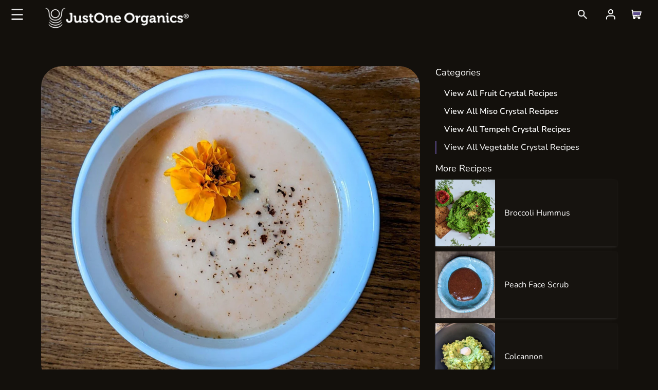

--- FILE ---
content_type: text/html; charset=utf-8
request_url: https://justoneorganics.com/blogs/recipes/carrot-ginger-soup-recipe
body_size: 31730
content:
<!doctype html>
<!--[if IE 9]> <html class="ie9 no-js supports-no-cookies" lang="en"> <![endif]-->
<!--[if (gt IE 9)|!(IE)]><!--> <html class="no-js supports-no-cookies" lang="en"> <!--<![endif]-->
 

 
<head>
  <meta charset="utf-8">
  <meta http-equiv="X-UA-Compatible" content="IE=edge">
  <meta name="viewport" content="width=device-width,initial-scale=1">
  <meta name="theme-color" content="#477ec0">
  <link href="https://fonts.googleapis.com/css2?family=Nunito:wght@300;400;500;600;700;800;900&display=swap" rel="stylesheet">
  <link rel="canonical" href="https://justoneorganics.com/blogs/recipes/carrot-ginger-soup-recipe">
  <script>
window.onload = function() {
/**
 * Module to ajaxify all add to cart forms on the page.
 *
 * Copyright (c) 2015 Caroline Schnapp (11heavens.com)
 * Dual licensed under the MIT and GPL licenses:
 * http://www.opensource.org/licenses/mit-license.php
 * http://www.gnu.org/licenses/gpl.html
 *
 */
Shopify.AjaxifyCart = (function($) {
  
  // Some configuration options.
  // I have separated what you will never need to change from what
  // you might change.
  
  var _config = {
    
    // What you might want to change
    addToCartBtnLabel:             'Add to cart',
    addedToCartBtnLabel:           'Thank you!',
    addingToCartBtnLabel:          'Adding...',
    soldOutBtnLabel:               'Sold Out',
    howLongTillBtnReturnsToNormal: 1000, // in milliseconds.
    cartCountSelector:             '#CartCount',
    cartTotalSelector:             '#cart-price',
    // 'aboveForm' for top of add to cart form, 
    // 'belowForm' for below the add to cart form, and 
    // 'nextButton' for next to add to cart button.
    feedbackPosition:              'aboveForm',
    
    // What you will never need to change
    addToCartBtnSelector:          '[type="submit"]',
    addToCartFormSelector:         'form[action="/cart/add"]',
    shopifyAjaxAddURL:             '/cart/add.js',
    shopifyAjaxCartURL:            '/cart.js'
  };
  
  // We need some feedback when adding an item to the cart.
  // Here it is.  
  var _showFeedback = function(success, html, $addToCartForm) {
    $('.ajaxified-cart-feedback').remove();
    var feedback = '<p class="ajaxified-cart-feedback ' + success + '">' + html + '</p>';
    switch (_config.feedbackPosition) {
      case 'aboveForm':
        $addToCartForm.before(feedback);
        break;
      case 'belowForm':
        $addToCartForm.after(feedback);
        break;
      case 'nextButton':
      default:
        $addToCartForm.find(_config.addToCartBtnSelector).after(feedback);
        break;   
    }
    // If you use animate.css
    // $('.ajaxified-cart-feedback').addClass('animated bounceInDown');
    $('.ajaxified-cart-feedback').slideDown();
  };
  var _setText = function($button, label) {
    if ($button.children().length) {
      $button.children().each(function() {
        if ($.trim($(this).text()) !== '') {
          $(this).text(label);
        }
      });
    }
    else {
      $button.val(label).text(label);
    }
  };
  var _init = function() {   
    $(document).ready(function() { 
      $(_config.addToCartFormSelector).submit(function(e) {
        e.preventDefault();
        var $addToCartForm = $(this);
    
        var $addToCartBtn = $addToCartForm.find(_config.addToCartBtnSelector);
         // get the initial text
        var $savedTitleToButton = "test"

        // _setText($addToCartBtn, _config.addingToCartBtnLabel);
        $addToCartBtn.addClass('disabled').prop('disabled', true);
        // Add to cart.
        $.ajax({
          url: _config.shopifyAjaxAddURL,
          dataType: 'json',
          type: 'post',
          data: $addToCartForm.serialize(),
          success: function(itemData) {
            // Re-enable add to cart button.
            $addToCartBtn.addClass('inverted');
            // _setText($addToCartBtn, _config.addedToCartBtnLabel);
            _showFeedback('success','<i class="fa fa-check"></i> Added!',$addToCartForm);
               
            $('.ajaxified-cart-feedback').slideDown().delay(2000).slideUp("slow"); 

            window.setTimeout(function(){
              $addToCartBtn.prop('disabled', false).removeClass('disabled').removeClass('inverted');
             // this gets the text and changes it to something, we need to get it and save it 
              // _setText($addToCartBtn,_config.addToCartBtnLabel);
            }, _config.howLongTillBtnReturnsToNormal);
            // Update cart count and show cart link.
            $.getJSON(_config.shopifyAjaxCartURL, function(cart) {
              if (_config.cartCountSelector && $(_config.cartCountSelector).length()) {
                var value = $(_config.cartCountSelector).html() || '0';
                $(_config.cartCountSelector).html(value.replace(/[0-9]+/,cart.item_count)).removeClass('hidden-count');
              }
              if (_config.cartTotalSelector && $(_config.cartTotalSelector).length()) {
                if (typeof Currency !== 'undefined' && typeof Currency.moneyFormats !== 'undefined') {
                  var newCurrency = '';
                  if ($('[name="currencies"]').length()) {
                    newCurrency = $('[name="currencies"]').val();
                  }
                  else if ($('#currencies span.selected').length()) {
                    newCurrency = $('#currencies span.selected').attr('data-currency');
                  }
                  if (newCurrency) {
                    $(_config.cartTotalSelector).html('<span class=money>' + Shopify.formatMoney(Currency.convert(cart.total_price, "USD", newCurrency), Currency.money_format[newCurrency]) + '</span>');
                  } 
                  else {
                    $(_config.cartTotalSelector).html(Shopify.formatMoney(cart.total_price, "${{amount}}"));
                  }
                }
                else {
                  $(_config.cartTotalSelector).html(Shopify.formatMoney(cart.total_price, "${{amount}}"));
                }
              };
            });        
          }, 
          error: function(XMLHttpRequest) {
            var response = eval('(' + XMLHttpRequest.responseText + ')');
            response = response.description;
            if (response.slice(0,4) === 'All ') {
              _showFeedback('error', response.replace('All 1 ', 'All '), $addToCartForm);
              $addToCartBtn.prop('disabled', false);
              _setText($addToCartBtn, _config.soldOutBtnLabel);
              $addToCartBtn.prop('disabled',true);
            }
            else {
              _showFeedback('error', '<i class="fa fa-warning"></i> ' + response, $addToCartForm);
              $addToCartBtn.prop('disabled', false).removeClass('disabled');
              _setText($addToCartBtn, _config.addToCartBtnLabel);
            }
          }
        });   
        return false;    
      });
    });
  };
  return {
    init: function(params) {
        // Configuration
        params = params || {};
        // Merging with defaults.
        $.extend(_config, params);
        // Action
        $(function() {
          _init();
        });
    },    
    getConfig: function() {
      return _config;
    }
  }  
})(jQuery);

Shopify.AjaxifyCart.init();
}
</script>





<link href="//cdnjs.cloudflare.com/ajax/libs/font-awesome/4.0.3/css/font-awesome.css" rel="stylesheet" type="text/css" media="all" />

<style>
.ajaxified-cart-feedback {
  display: block;
  line-height: 36px;
  font-size: 90%;
  vertical-align: middle;
}
.ajaxified-cart-feedback.success { 
  color: #3D9970;
}
.ajaxified-cart-feedback.error { 
  color: #FF4136; 
} 
.ajaxified-cart-feedback a {
  border-bottom: 1px solid;
}
</style>
  <script src="https://kit.fontawesome.com/4c95770a8e.js" crossorigin="anonymous"></script>
  <script src="https://cdnjs.cloudflare.com/ajax/libs/jquery/3.5.1/jquery.min.js"></script>

  <!-- ======================= Story Theme V1.1.1 ========================= -->


  

  
  <title>
    Carrot Ginger Soup Recipe
    
    
    
      &ndash; JustOne Organics®
    
  </title>

  
    <meta name="description" content="Ready in 12 min Serves 1 Ingredients 42g Carrot Crystals (~ 1.5oz) 1 tablespoon Mango Crystals 1 inch ginger ½ can full-fat coconut nut mylk ½ lemon, juiced Salt to taste Pinch cumin Preparation In a blender, cream ginger, Mango Crystals and coconut milk.  Transfer to a pot and heat on medium heat, adding Carrot Crysta">
  


  <link href="//justoneorganics.com/cdn/shop/t/2/assets/theme.scss.css?v=11852699609779074981759259538" rel="stylesheet" type="text/css" media="all" />
  <link href="//justoneorganics.com/cdn/shop/t/2/assets/theme2.scss.css?v=175518821050938549711677879422" rel="stylesheet" type="text/css" media="all" />
  <link href="//justoneorganics.com/cdn/shop/t/2/assets/theme3.scss.css?v=85362275980286239941678325724" rel="stylesheet" type="text/css" media="all" />
  <link href="//justoneorganics.com/cdn/shop/t/2/assets/theme4.scss.css?v=137382287159951960781682800197" rel="stylesheet" type="text/css" media="all" />


  <link rel="stylesheet" href="https://cdnjs.cloudflare.com/ajax/libs/font-awesome/4.7.0/css/font-awesome.min.css">


  <script>
    document.documentElement.className = document.documentElement.className.replace('no-js', 'js');

    window.theme = {
      strings: {
        addToCart: "Add to Cart",
        soldOut: "Sold Out",
        unavailable: "Unavailable"
      },
      moneyFormat: "${{amount}}",
      version: '1.1.1'
    };
  </script>

  

  <!--[if (gt IE 9)|!(IE)]><!--><script src="//justoneorganics.com/cdn/shop/t/2/assets/theme.js?v=54313051293508787691677021107" defer="defer"></script><!--<![endif]-->
  <!--[if lt IE 9]><script src="//justoneorganics.com/cdn/shop/t/2/assets/theme.js?v=54313051293508787691677021107"></script><![endif]-->




  <!-- Avada FSB Script -->
 

  
  <!-- Avada FSB Compatible Script -->
 
  
    
    
    
      
      
      
      
      
      
    
  

  <!-- /Avada FSB Compatible Script -->

<script>var AVADA_FSB = {
    bars: [{"priority":0,"announcement_only":false,"link_url":"http://yourstore.com/checkout","customIncludeUrls":"","below_goal_message":" You are only [[below_goal]] away for free domestic shipping in the US","allow_show":"specific","opacity":1,"font_size":16,"strong_color":"","without_decimal":false,"achieve_goal_message":"Congratulations, you have activated Free Domestic Shipping in the US!","clickable_bars":["achieve_goal_message"],"clickable_type":"bar_link","includesPages":["/","products","collections","cart","blog"],"button_link_text_color":"#FFF","toDate":null,"custom_goal":null,"currency_code":"USD","name":"free shipping","button_link_bg_color":"#8F8F8F","padding":15,"fromDate":"2020-01-01, 12:00:00 AM","text_color":"#FFFFFF","has_langify":false,"timezone":"America/New_York","currency_locale":"en-US","background_color":"#353537","clickable":true,"font_weight":400,"countries_all":true,"goal":100,"currency_symbol":"$","excludesPages":["home"],"goal_text_color":"#6DB432","custom_css":"","background_image":"","button_link_content":"Check out now!","close_time_unit":"days","open_new_tab":true,"countries":[],"custom_bg_url":"","custom_js":"","font":"Anton","close_time":1,"with_close_button":true,"status":true,"initial_message":"Free domestic shipping in the US on orders totaling more than [[goal]]","allow_device":"all","position":"fixed_bottom","customExcludeUrls":"","device_target":[],"langify_locale":"en"}],
    cart: 0,
    compatible: {
      langify: ''
    }
}</script>
  <!-- /Avada FSB Script -->

 <script>window.performance && window.performance.mark && window.performance.mark('shopify.content_for_header.start');</script><meta name="google-site-verification" content="oCrS527Xa1XdxaJtGKqOMWqOnPGdgfSac-w3S85USvE">
<meta id="shopify-digital-wallet" name="shopify-digital-wallet" content="/26221543503/digital_wallets/dialog">
<meta name="shopify-checkout-api-token" content="701492be6e0d1c8cdee234ed00d161a8">
<meta id="in-context-paypal-metadata" data-shop-id="26221543503" data-venmo-supported="false" data-environment="production" data-locale="en_US" data-paypal-v4="true" data-currency="USD">
<link rel="alternate" type="application/atom+xml" title="Feed" href="/blogs/recipes.atom" />
<script async="async" src="/checkouts/internal/preloads.js?locale=en-US"></script>
<link rel="preconnect" href="https://shop.app" crossorigin="anonymous">
<script async="async" src="https://shop.app/checkouts/internal/preloads.js?locale=en-US&shop_id=26221543503" crossorigin="anonymous"></script>
<script id="apple-pay-shop-capabilities" type="application/json">{"shopId":26221543503,"countryCode":"US","currencyCode":"USD","merchantCapabilities":["supports3DS"],"merchantId":"gid:\/\/shopify\/Shop\/26221543503","merchantName":"JustOne Organics®","requiredBillingContactFields":["postalAddress","email"],"requiredShippingContactFields":["postalAddress","email"],"shippingType":"shipping","supportedNetworks":["visa","masterCard","amex","discover","elo","jcb"],"total":{"type":"pending","label":"JustOne Organics®","amount":"1.00"},"shopifyPaymentsEnabled":true,"supportsSubscriptions":true}</script>
<script id="shopify-features" type="application/json">{"accessToken":"701492be6e0d1c8cdee234ed00d161a8","betas":["rich-media-storefront-analytics"],"domain":"justoneorganics.com","predictiveSearch":true,"shopId":26221543503,"locale":"en"}</script>
<script>var Shopify = Shopify || {};
Shopify.shop = "justoneorganics.myshopify.com";
Shopify.locale = "en";
Shopify.currency = {"active":"USD","rate":"1.0"};
Shopify.country = "US";
Shopify.theme = {"name":"JustOne Organics®","id":75453300815,"schema_name":"Story","schema_version":"1.1.1","theme_store_id":864,"role":"main"};
Shopify.theme.handle = "null";
Shopify.theme.style = {"id":null,"handle":null};
Shopify.cdnHost = "justoneorganics.com/cdn";
Shopify.routes = Shopify.routes || {};
Shopify.routes.root = "/";</script>
<script type="module">!function(o){(o.Shopify=o.Shopify||{}).modules=!0}(window);</script>
<script>!function(o){function n(){var o=[];function n(){o.push(Array.prototype.slice.apply(arguments))}return n.q=o,n}var t=o.Shopify=o.Shopify||{};t.loadFeatures=n(),t.autoloadFeatures=n()}(window);</script>
<script>
  window.ShopifyPay = window.ShopifyPay || {};
  window.ShopifyPay.apiHost = "shop.app\/pay";
  window.ShopifyPay.redirectState = null;
</script>
<script id="shop-js-analytics" type="application/json">{"pageType":"article"}</script>
<script defer="defer" async type="module" src="//justoneorganics.com/cdn/shopifycloud/shop-js/modules/v2/client.init-shop-cart-sync_BT-GjEfc.en.esm.js"></script>
<script defer="defer" async type="module" src="//justoneorganics.com/cdn/shopifycloud/shop-js/modules/v2/chunk.common_D58fp_Oc.esm.js"></script>
<script defer="defer" async type="module" src="//justoneorganics.com/cdn/shopifycloud/shop-js/modules/v2/chunk.modal_xMitdFEc.esm.js"></script>
<script type="module">
  await import("//justoneorganics.com/cdn/shopifycloud/shop-js/modules/v2/client.init-shop-cart-sync_BT-GjEfc.en.esm.js");
await import("//justoneorganics.com/cdn/shopifycloud/shop-js/modules/v2/chunk.common_D58fp_Oc.esm.js");
await import("//justoneorganics.com/cdn/shopifycloud/shop-js/modules/v2/chunk.modal_xMitdFEc.esm.js");

  window.Shopify.SignInWithShop?.initShopCartSync?.({"fedCMEnabled":true,"windoidEnabled":true});

</script>
<script>
  window.Shopify = window.Shopify || {};
  if (!window.Shopify.featureAssets) window.Shopify.featureAssets = {};
  window.Shopify.featureAssets['shop-js'] = {"shop-cart-sync":["modules/v2/client.shop-cart-sync_DZOKe7Ll.en.esm.js","modules/v2/chunk.common_D58fp_Oc.esm.js","modules/v2/chunk.modal_xMitdFEc.esm.js"],"init-fed-cm":["modules/v2/client.init-fed-cm_B6oLuCjv.en.esm.js","modules/v2/chunk.common_D58fp_Oc.esm.js","modules/v2/chunk.modal_xMitdFEc.esm.js"],"shop-cash-offers":["modules/v2/client.shop-cash-offers_D2sdYoxE.en.esm.js","modules/v2/chunk.common_D58fp_Oc.esm.js","modules/v2/chunk.modal_xMitdFEc.esm.js"],"shop-login-button":["modules/v2/client.shop-login-button_QeVjl5Y3.en.esm.js","modules/v2/chunk.common_D58fp_Oc.esm.js","modules/v2/chunk.modal_xMitdFEc.esm.js"],"pay-button":["modules/v2/client.pay-button_DXTOsIq6.en.esm.js","modules/v2/chunk.common_D58fp_Oc.esm.js","modules/v2/chunk.modal_xMitdFEc.esm.js"],"shop-button":["modules/v2/client.shop-button_DQZHx9pm.en.esm.js","modules/v2/chunk.common_D58fp_Oc.esm.js","modules/v2/chunk.modal_xMitdFEc.esm.js"],"avatar":["modules/v2/client.avatar_BTnouDA3.en.esm.js"],"init-windoid":["modules/v2/client.init-windoid_CR1B-cfM.en.esm.js","modules/v2/chunk.common_D58fp_Oc.esm.js","modules/v2/chunk.modal_xMitdFEc.esm.js"],"init-shop-for-new-customer-accounts":["modules/v2/client.init-shop-for-new-customer-accounts_C_vY_xzh.en.esm.js","modules/v2/client.shop-login-button_QeVjl5Y3.en.esm.js","modules/v2/chunk.common_D58fp_Oc.esm.js","modules/v2/chunk.modal_xMitdFEc.esm.js"],"init-shop-email-lookup-coordinator":["modules/v2/client.init-shop-email-lookup-coordinator_BI7n9ZSv.en.esm.js","modules/v2/chunk.common_D58fp_Oc.esm.js","modules/v2/chunk.modal_xMitdFEc.esm.js"],"init-shop-cart-sync":["modules/v2/client.init-shop-cart-sync_BT-GjEfc.en.esm.js","modules/v2/chunk.common_D58fp_Oc.esm.js","modules/v2/chunk.modal_xMitdFEc.esm.js"],"shop-toast-manager":["modules/v2/client.shop-toast-manager_DiYdP3xc.en.esm.js","modules/v2/chunk.common_D58fp_Oc.esm.js","modules/v2/chunk.modal_xMitdFEc.esm.js"],"init-customer-accounts":["modules/v2/client.init-customer-accounts_D9ZNqS-Q.en.esm.js","modules/v2/client.shop-login-button_QeVjl5Y3.en.esm.js","modules/v2/chunk.common_D58fp_Oc.esm.js","modules/v2/chunk.modal_xMitdFEc.esm.js"],"init-customer-accounts-sign-up":["modules/v2/client.init-customer-accounts-sign-up_iGw4briv.en.esm.js","modules/v2/client.shop-login-button_QeVjl5Y3.en.esm.js","modules/v2/chunk.common_D58fp_Oc.esm.js","modules/v2/chunk.modal_xMitdFEc.esm.js"],"shop-follow-button":["modules/v2/client.shop-follow-button_CqMgW2wH.en.esm.js","modules/v2/chunk.common_D58fp_Oc.esm.js","modules/v2/chunk.modal_xMitdFEc.esm.js"],"checkout-modal":["modules/v2/client.checkout-modal_xHeaAweL.en.esm.js","modules/v2/chunk.common_D58fp_Oc.esm.js","modules/v2/chunk.modal_xMitdFEc.esm.js"],"shop-login":["modules/v2/client.shop-login_D91U-Q7h.en.esm.js","modules/v2/chunk.common_D58fp_Oc.esm.js","modules/v2/chunk.modal_xMitdFEc.esm.js"],"lead-capture":["modules/v2/client.lead-capture_BJmE1dJe.en.esm.js","modules/v2/chunk.common_D58fp_Oc.esm.js","modules/v2/chunk.modal_xMitdFEc.esm.js"],"payment-terms":["modules/v2/client.payment-terms_Ci9AEqFq.en.esm.js","modules/v2/chunk.common_D58fp_Oc.esm.js","modules/v2/chunk.modal_xMitdFEc.esm.js"]};
</script>
<script>(function() {
  var isLoaded = false;
  function asyncLoad() {
    if (isLoaded) return;
    isLoaded = true;
    var urls = ["\/\/cdn.shopify.com\/proxy\/23df5163d4151afb841dd87fbeb28a68fba34bb43ad60aaae14e1f937e2db6b7\/api.goaffpro.com\/loader.js?shop=justoneorganics.myshopify.com\u0026sp-cache-control=cHVibGljLCBtYXgtYWdlPTkwMA","https:\/\/cdn.tmnls.reputon.com\/assets\/widget.js?shop=justoneorganics.myshopify.com","https:\/\/cdn.nfcube.com\/instafeed-f96f0ea2caa2608b3f3fcb4a625dbb18.js?shop=justoneorganics.myshopify.com"];
    for (var i = 0; i < urls.length; i++) {
      var s = document.createElement('script');
      s.type = 'text/javascript';
      s.async = true;
      s.src = urls[i];
      var x = document.getElementsByTagName('script')[0];
      x.parentNode.insertBefore(s, x);
    }
  };
  if(window.attachEvent) {
    window.attachEvent('onload', asyncLoad);
  } else {
    window.addEventListener('load', asyncLoad, false);
  }
})();</script>
<script id="__st">var __st={"a":26221543503,"offset":-28800,"reqid":"050e8fa0-579a-45d5-8427-547090d85c2d-1769044687","pageurl":"justoneorganics.com\/blogs\/recipes\/carrot-ginger-soup-recipe","s":"articles-578225176655","u":"82de2eac4fdd","p":"article","rtyp":"article","rid":578225176655};</script>
<script>window.ShopifyPaypalV4VisibilityTracking = true;</script>
<script id="captcha-bootstrap">!function(){'use strict';const t='contact',e='account',n='new_comment',o=[[t,t],['blogs',n],['comments',n],[t,'customer']],c=[[e,'customer_login'],[e,'guest_login'],[e,'recover_customer_password'],[e,'create_customer']],r=t=>t.map((([t,e])=>`form[action*='/${t}']:not([data-nocaptcha='true']) input[name='form_type'][value='${e}']`)).join(','),a=t=>()=>t?[...document.querySelectorAll(t)].map((t=>t.form)):[];function s(){const t=[...o],e=r(t);return a(e)}const i='password',u='form_key',d=['recaptcha-v3-token','g-recaptcha-response','h-captcha-response',i],f=()=>{try{return window.sessionStorage}catch{return}},m='__shopify_v',_=t=>t.elements[u];function p(t,e,n=!1){try{const o=window.sessionStorage,c=JSON.parse(o.getItem(e)),{data:r}=function(t){const{data:e,action:n}=t;return t[m]||n?{data:e,action:n}:{data:t,action:n}}(c);for(const[e,n]of Object.entries(r))t.elements[e]&&(t.elements[e].value=n);n&&o.removeItem(e)}catch(o){console.error('form repopulation failed',{error:o})}}const l='form_type',E='cptcha';function T(t){t.dataset[E]=!0}const w=window,h=w.document,L='Shopify',v='ce_forms',y='captcha';let A=!1;((t,e)=>{const n=(g='f06e6c50-85a8-45c8-87d0-21a2b65856fe',I='https://cdn.shopify.com/shopifycloud/storefront-forms-hcaptcha/ce_storefront_forms_captcha_hcaptcha.v1.5.2.iife.js',D={infoText:'Protected by hCaptcha',privacyText:'Privacy',termsText:'Terms'},(t,e,n)=>{const o=w[L][v],c=o.bindForm;if(c)return c(t,g,e,D).then(n);var r;o.q.push([[t,g,e,D],n]),r=I,A||(h.body.append(Object.assign(h.createElement('script'),{id:'captcha-provider',async:!0,src:r})),A=!0)});var g,I,D;w[L]=w[L]||{},w[L][v]=w[L][v]||{},w[L][v].q=[],w[L][y]=w[L][y]||{},w[L][y].protect=function(t,e){n(t,void 0,e),T(t)},Object.freeze(w[L][y]),function(t,e,n,w,h,L){const[v,y,A,g]=function(t,e,n){const i=e?o:[],u=t?c:[],d=[...i,...u],f=r(d),m=r(i),_=r(d.filter((([t,e])=>n.includes(e))));return[a(f),a(m),a(_),s()]}(w,h,L),I=t=>{const e=t.target;return e instanceof HTMLFormElement?e:e&&e.form},D=t=>v().includes(t);t.addEventListener('submit',(t=>{const e=I(t);if(!e)return;const n=D(e)&&!e.dataset.hcaptchaBound&&!e.dataset.recaptchaBound,o=_(e),c=g().includes(e)&&(!o||!o.value);(n||c)&&t.preventDefault(),c&&!n&&(function(t){try{if(!f())return;!function(t){const e=f();if(!e)return;const n=_(t);if(!n)return;const o=n.value;o&&e.removeItem(o)}(t);const e=Array.from(Array(32),(()=>Math.random().toString(36)[2])).join('');!function(t,e){_(t)||t.append(Object.assign(document.createElement('input'),{type:'hidden',name:u})),t.elements[u].value=e}(t,e),function(t,e){const n=f();if(!n)return;const o=[...t.querySelectorAll(`input[type='${i}']`)].map((({name:t})=>t)),c=[...d,...o],r={};for(const[a,s]of new FormData(t).entries())c.includes(a)||(r[a]=s);n.setItem(e,JSON.stringify({[m]:1,action:t.action,data:r}))}(t,e)}catch(e){console.error('failed to persist form',e)}}(e),e.submit())}));const S=(t,e)=>{t&&!t.dataset[E]&&(n(t,e.some((e=>e===t))),T(t))};for(const o of['focusin','change'])t.addEventListener(o,(t=>{const e=I(t);D(e)&&S(e,y())}));const B=e.get('form_key'),M=e.get(l),P=B&&M;t.addEventListener('DOMContentLoaded',(()=>{const t=y();if(P)for(const e of t)e.elements[l].value===M&&p(e,B);[...new Set([...A(),...v().filter((t=>'true'===t.dataset.shopifyCaptcha))])].forEach((e=>S(e,t)))}))}(h,new URLSearchParams(w.location.search),n,t,e,['guest_login'])})(!0,!0)}();</script>
<script integrity="sha256-4kQ18oKyAcykRKYeNunJcIwy7WH5gtpwJnB7kiuLZ1E=" data-source-attribution="shopify.loadfeatures" defer="defer" src="//justoneorganics.com/cdn/shopifycloud/storefront/assets/storefront/load_feature-a0a9edcb.js" crossorigin="anonymous"></script>
<script crossorigin="anonymous" defer="defer" src="//justoneorganics.com/cdn/shopifycloud/storefront/assets/shopify_pay/storefront-65b4c6d7.js?v=20250812"></script>
<script data-source-attribution="shopify.dynamic_checkout.dynamic.init">var Shopify=Shopify||{};Shopify.PaymentButton=Shopify.PaymentButton||{isStorefrontPortableWallets:!0,init:function(){window.Shopify.PaymentButton.init=function(){};var t=document.createElement("script");t.src="https://justoneorganics.com/cdn/shopifycloud/portable-wallets/latest/portable-wallets.en.js",t.type="module",document.head.appendChild(t)}};
</script>
<script data-source-attribution="shopify.dynamic_checkout.buyer_consent">
  function portableWalletsHideBuyerConsent(e){var t=document.getElementById("shopify-buyer-consent"),n=document.getElementById("shopify-subscription-policy-button");t&&n&&(t.classList.add("hidden"),t.setAttribute("aria-hidden","true"),n.removeEventListener("click",e))}function portableWalletsShowBuyerConsent(e){var t=document.getElementById("shopify-buyer-consent"),n=document.getElementById("shopify-subscription-policy-button");t&&n&&(t.classList.remove("hidden"),t.removeAttribute("aria-hidden"),n.addEventListener("click",e))}window.Shopify?.PaymentButton&&(window.Shopify.PaymentButton.hideBuyerConsent=portableWalletsHideBuyerConsent,window.Shopify.PaymentButton.showBuyerConsent=portableWalletsShowBuyerConsent);
</script>
<script data-source-attribution="shopify.dynamic_checkout.cart.bootstrap">document.addEventListener("DOMContentLoaded",(function(){function t(){return document.querySelector("shopify-accelerated-checkout-cart, shopify-accelerated-checkout")}if(t())Shopify.PaymentButton.init();else{new MutationObserver((function(e,n){t()&&(Shopify.PaymentButton.init(),n.disconnect())})).observe(document.body,{childList:!0,subtree:!0})}}));
</script>
<script id='scb4127' type='text/javascript' async='' src='https://justoneorganics.com/cdn/shopifycloud/privacy-banner/storefront-banner.js'></script><link id="shopify-accelerated-checkout-styles" rel="stylesheet" media="screen" href="https://justoneorganics.com/cdn/shopifycloud/portable-wallets/latest/accelerated-checkout-backwards-compat.css" crossorigin="anonymous">
<style id="shopify-accelerated-checkout-cart">
        #shopify-buyer-consent {
  margin-top: 1em;
  display: inline-block;
  width: 100%;
}

#shopify-buyer-consent.hidden {
  display: none;
}

#shopify-subscription-policy-button {
  background: none;
  border: none;
  padding: 0;
  text-decoration: underline;
  font-size: inherit;
  cursor: pointer;
}

#shopify-subscription-policy-button::before {
  box-shadow: none;
}

      </style>

<script>window.performance && window.performance.mark && window.performance.mark('shopify.content_for_header.end');</script>
<div id='evm-freeshipping'></div><script src="//justoneorganics.com/cdn/shopifycloud/storefront/assets/themes_support/api.jquery-7ab1a3a4.js" type="text/javascript"></script><script async='' src='https://freeshippingbar.herokuapp.com/embed.js' data-price ='0' data-freeshipping-id='justoneorganics.myshopify.com'></script> 
<script>
  var _talkableq = _talkableq || [];
  _talkableq.push(['authenticate_customer', {"email":"","first_name":"","last_name":"","customer_id":""}]);
</script>
<script async src="//d2jjzw81hqbuqv.cloudfront.net/integration/clients/justoneorganics.min.js" type="text/javascript"></script>




  
       
  <meta property="og:type" content="article">
  <meta property="og:title" content="Carrot Ginger Soup">
  
  


  <meta property="og:description" content="Ready in 12 min Serves 1 Ingredients 42g Carrot Crystals (~ 1.5oz) 1 tablespoon Mango Crystals 1 inch ginger ½ can full-fat coconut nut mylk ½ lemon, juiced Salt to taste Pinch cumin Preparation In a blender, cream ginger, Mango Crystals and coconut milk.  Transfer to a pot and heat on medium heat, adding Carrot Crysta">

  <meta property="og:url" content="https://justoneorganics.com/blogs/recipes/carrot-ginger-soup-recipe">
  <meta property="og:site_name" content="JustOne Organics®">

     <!-- /snippets/social-sharing.liquid -->
<!-- Social Meta Tags --><!----><meta property="og:site_name" content="JustOne Organics®">
<meta property="og:url" content="https://justoneorganics.com/blogs/recipes/carrot-ginger-soup-recipe">
<meta property="og:title" content="Carrot Ginger Soup">
<meta property="og:type" content="article">
<meta property="og:description" content="Ready in 12 min
Serves 1
Ingredients


42g Carrot Crystals (~ 1.5oz)





1 tablespoon Mango Crystals




1 inch ginger
½ can full-fat coconut nut mylk
½ lemon, juiced
Salt to taste
Pinch cumin

Preparation

In a blender, cream ginger, Mango Crystals and coconut milk. 
Transfer to a pot and heat on medium heat, adding Carrot Crystals, salt, lemon juice and cumin, for 7 minutes. 
Serve!

For a print-friendly version of this recipe click here


  
    
  
  
    
  
"><meta property="og:image" content="http://justoneorganics.com/cdn/shop/articles/Carrot_Ginger_Soup_10077b82-8bce-4633-a537-0bcb065a78bf.jpg?v=1669934110">
      <meta property="og:image:secure_url" content="https://justoneorganics.com/cdn/shop/articles/Carrot_Ginger_Soup_10077b82-8bce-4633-a537-0bcb065a78bf.jpg?v=1669934110">
      <meta property="og:image:height" content="1669">
      <meta property="og:image:width" content="1985">
<meta property="twitter:image" content="http://justoneorganics.com/cdn/shop/files/5_Star_-_Peach.3_1200x1200.jpg?v=1614810547">

<meta name="twitter:site" content="@justoneorganics">
<meta name="twitter:card" content="summary_large_image">
<meta name="twitter:title" content="Carrot Ginger Soup">
<meta name="twitter:description" content="Ready in 12 min
Serves 1
Ingredients


42g Carrot Crystals (~ 1.5oz)





1 tablespoon Mango Crystals




1 inch ginger
½ can full-fat coconut nut mylk
½ lemon, juiced
Salt to taste
Pinch cumin

Preparation

In a blender, cream ginger, Mango Crystals and coconut milk. 
Transfer to a pot and heat on medium heat, adding Carrot Crystals, salt, lemon juice and cumin, for 7 minutes. 
Serve!

For a print-friendly version of this recipe click here


  
    
  
  
    
  
">

<link href="https://monorail-edge.shopifysvc.com" rel="dns-prefetch">
<script>(function(){if ("sendBeacon" in navigator && "performance" in window) {try {var session_token_from_headers = performance.getEntriesByType('navigation')[0].serverTiming.find(x => x.name == '_s').description;} catch {var session_token_from_headers = undefined;}var session_cookie_matches = document.cookie.match(/_shopify_s=([^;]*)/);var session_token_from_cookie = session_cookie_matches && session_cookie_matches.length === 2 ? session_cookie_matches[1] : "";var session_token = session_token_from_headers || session_token_from_cookie || "";function handle_abandonment_event(e) {var entries = performance.getEntries().filter(function(entry) {return /monorail-edge.shopifysvc.com/.test(entry.name);});if (!window.abandonment_tracked && entries.length === 0) {window.abandonment_tracked = true;var currentMs = Date.now();var navigation_start = performance.timing.navigationStart;var payload = {shop_id: 26221543503,url: window.location.href,navigation_start,duration: currentMs - navigation_start,session_token,page_type: "article"};window.navigator.sendBeacon("https://monorail-edge.shopifysvc.com/v1/produce", JSON.stringify({schema_id: "online_store_buyer_site_abandonment/1.1",payload: payload,metadata: {event_created_at_ms: currentMs,event_sent_at_ms: currentMs}}));}}window.addEventListener('pagehide', handle_abandonment_event);}}());</script>
<script id="web-pixels-manager-setup">(function e(e,d,r,n,o){if(void 0===o&&(o={}),!Boolean(null===(a=null===(i=window.Shopify)||void 0===i?void 0:i.analytics)||void 0===a?void 0:a.replayQueue)){var i,a;window.Shopify=window.Shopify||{};var t=window.Shopify;t.analytics=t.analytics||{};var s=t.analytics;s.replayQueue=[],s.publish=function(e,d,r){return s.replayQueue.push([e,d,r]),!0};try{self.performance.mark("wpm:start")}catch(e){}var l=function(){var e={modern:/Edge?\/(1{2}[4-9]|1[2-9]\d|[2-9]\d{2}|\d{4,})\.\d+(\.\d+|)|Firefox\/(1{2}[4-9]|1[2-9]\d|[2-9]\d{2}|\d{4,})\.\d+(\.\d+|)|Chrom(ium|e)\/(9{2}|\d{3,})\.\d+(\.\d+|)|(Maci|X1{2}).+ Version\/(15\.\d+|(1[6-9]|[2-9]\d|\d{3,})\.\d+)([,.]\d+|)( \(\w+\)|)( Mobile\/\w+|) Safari\/|Chrome.+OPR\/(9{2}|\d{3,})\.\d+\.\d+|(CPU[ +]OS|iPhone[ +]OS|CPU[ +]iPhone|CPU IPhone OS|CPU iPad OS)[ +]+(15[._]\d+|(1[6-9]|[2-9]\d|\d{3,})[._]\d+)([._]\d+|)|Android:?[ /-](13[3-9]|1[4-9]\d|[2-9]\d{2}|\d{4,})(\.\d+|)(\.\d+|)|Android.+Firefox\/(13[5-9]|1[4-9]\d|[2-9]\d{2}|\d{4,})\.\d+(\.\d+|)|Android.+Chrom(ium|e)\/(13[3-9]|1[4-9]\d|[2-9]\d{2}|\d{4,})\.\d+(\.\d+|)|SamsungBrowser\/([2-9]\d|\d{3,})\.\d+/,legacy:/Edge?\/(1[6-9]|[2-9]\d|\d{3,})\.\d+(\.\d+|)|Firefox\/(5[4-9]|[6-9]\d|\d{3,})\.\d+(\.\d+|)|Chrom(ium|e)\/(5[1-9]|[6-9]\d|\d{3,})\.\d+(\.\d+|)([\d.]+$|.*Safari\/(?![\d.]+ Edge\/[\d.]+$))|(Maci|X1{2}).+ Version\/(10\.\d+|(1[1-9]|[2-9]\d|\d{3,})\.\d+)([,.]\d+|)( \(\w+\)|)( Mobile\/\w+|) Safari\/|Chrome.+OPR\/(3[89]|[4-9]\d|\d{3,})\.\d+\.\d+|(CPU[ +]OS|iPhone[ +]OS|CPU[ +]iPhone|CPU IPhone OS|CPU iPad OS)[ +]+(10[._]\d+|(1[1-9]|[2-9]\d|\d{3,})[._]\d+)([._]\d+|)|Android:?[ /-](13[3-9]|1[4-9]\d|[2-9]\d{2}|\d{4,})(\.\d+|)(\.\d+|)|Mobile Safari.+OPR\/([89]\d|\d{3,})\.\d+\.\d+|Android.+Firefox\/(13[5-9]|1[4-9]\d|[2-9]\d{2}|\d{4,})\.\d+(\.\d+|)|Android.+Chrom(ium|e)\/(13[3-9]|1[4-9]\d|[2-9]\d{2}|\d{4,})\.\d+(\.\d+|)|Android.+(UC? ?Browser|UCWEB|U3)[ /]?(15\.([5-9]|\d{2,})|(1[6-9]|[2-9]\d|\d{3,})\.\d+)\.\d+|SamsungBrowser\/(5\.\d+|([6-9]|\d{2,})\.\d+)|Android.+MQ{2}Browser\/(14(\.(9|\d{2,})|)|(1[5-9]|[2-9]\d|\d{3,})(\.\d+|))(\.\d+|)|K[Aa][Ii]OS\/(3\.\d+|([4-9]|\d{2,})\.\d+)(\.\d+|)/},d=e.modern,r=e.legacy,n=navigator.userAgent;return n.match(d)?"modern":n.match(r)?"legacy":"unknown"}(),u="modern"===l?"modern":"legacy",c=(null!=n?n:{modern:"",legacy:""})[u],f=function(e){return[e.baseUrl,"/wpm","/b",e.hashVersion,"modern"===e.buildTarget?"m":"l",".js"].join("")}({baseUrl:d,hashVersion:r,buildTarget:u}),m=function(e){var d=e.version,r=e.bundleTarget,n=e.surface,o=e.pageUrl,i=e.monorailEndpoint;return{emit:function(e){var a=e.status,t=e.errorMsg,s=(new Date).getTime(),l=JSON.stringify({metadata:{event_sent_at_ms:s},events:[{schema_id:"web_pixels_manager_load/3.1",payload:{version:d,bundle_target:r,page_url:o,status:a,surface:n,error_msg:t},metadata:{event_created_at_ms:s}}]});if(!i)return console&&console.warn&&console.warn("[Web Pixels Manager] No Monorail endpoint provided, skipping logging."),!1;try{return self.navigator.sendBeacon.bind(self.navigator)(i,l)}catch(e){}var u=new XMLHttpRequest;try{return u.open("POST",i,!0),u.setRequestHeader("Content-Type","text/plain"),u.send(l),!0}catch(e){return console&&console.warn&&console.warn("[Web Pixels Manager] Got an unhandled error while logging to Monorail."),!1}}}}({version:r,bundleTarget:l,surface:e.surface,pageUrl:self.location.href,monorailEndpoint:e.monorailEndpoint});try{o.browserTarget=l,function(e){var d=e.src,r=e.async,n=void 0===r||r,o=e.onload,i=e.onerror,a=e.sri,t=e.scriptDataAttributes,s=void 0===t?{}:t,l=document.createElement("script"),u=document.querySelector("head"),c=document.querySelector("body");if(l.async=n,l.src=d,a&&(l.integrity=a,l.crossOrigin="anonymous"),s)for(var f in s)if(Object.prototype.hasOwnProperty.call(s,f))try{l.dataset[f]=s[f]}catch(e){}if(o&&l.addEventListener("load",o),i&&l.addEventListener("error",i),u)u.appendChild(l);else{if(!c)throw new Error("Did not find a head or body element to append the script");c.appendChild(l)}}({src:f,async:!0,onload:function(){if(!function(){var e,d;return Boolean(null===(d=null===(e=window.Shopify)||void 0===e?void 0:e.analytics)||void 0===d?void 0:d.initialized)}()){var d=window.webPixelsManager.init(e)||void 0;if(d){var r=window.Shopify.analytics;r.replayQueue.forEach((function(e){var r=e[0],n=e[1],o=e[2];d.publishCustomEvent(r,n,o)})),r.replayQueue=[],r.publish=d.publishCustomEvent,r.visitor=d.visitor,r.initialized=!0}}},onerror:function(){return m.emit({status:"failed",errorMsg:"".concat(f," has failed to load")})},sri:function(e){var d=/^sha384-[A-Za-z0-9+/=]+$/;return"string"==typeof e&&d.test(e)}(c)?c:"",scriptDataAttributes:o}),m.emit({status:"loading"})}catch(e){m.emit({status:"failed",errorMsg:(null==e?void 0:e.message)||"Unknown error"})}}})({shopId: 26221543503,storefrontBaseUrl: "https://justoneorganics.com",extensionsBaseUrl: "https://extensions.shopifycdn.com/cdn/shopifycloud/web-pixels-manager",monorailEndpoint: "https://monorail-edge.shopifysvc.com/unstable/produce_batch",surface: "storefront-renderer",enabledBetaFlags: ["2dca8a86"],webPixelsConfigList: [{"id":"840433743","configuration":"{\"shop\":\"justoneorganics.myshopify.com\",\"cookie_duration\":\"31536000\"}","eventPayloadVersion":"v1","runtimeContext":"STRICT","scriptVersion":"a2e7513c3708f34b1f617d7ce88f9697","type":"APP","apiClientId":2744533,"privacyPurposes":["ANALYTICS","MARKETING"],"dataSharingAdjustments":{"protectedCustomerApprovalScopes":["read_customer_address","read_customer_email","read_customer_name","read_customer_personal_data","read_customer_phone"]}},{"id":"398360655","configuration":"{\"config\":\"{\\\"pixel_id\\\":\\\"GT-MQJ29LD\\\",\\\"target_country\\\":\\\"US\\\",\\\"gtag_events\\\":[{\\\"type\\\":\\\"purchase\\\",\\\"action_label\\\":\\\"MC-M8GFXXRNJ6\\\"},{\\\"type\\\":\\\"page_view\\\",\\\"action_label\\\":\\\"MC-M8GFXXRNJ6\\\"},{\\\"type\\\":\\\"view_item\\\",\\\"action_label\\\":\\\"MC-M8GFXXRNJ6\\\"}],\\\"enable_monitoring_mode\\\":false}\"}","eventPayloadVersion":"v1","runtimeContext":"OPEN","scriptVersion":"b2a88bafab3e21179ed38636efcd8a93","type":"APP","apiClientId":1780363,"privacyPurposes":[],"dataSharingAdjustments":{"protectedCustomerApprovalScopes":["read_customer_address","read_customer_email","read_customer_name","read_customer_personal_data","read_customer_phone"]}},{"id":"169902159","configuration":"{\"pixel_id\":\"355712972170294\",\"pixel_type\":\"facebook_pixel\",\"metaapp_system_user_token\":\"-\"}","eventPayloadVersion":"v1","runtimeContext":"OPEN","scriptVersion":"ca16bc87fe92b6042fbaa3acc2fbdaa6","type":"APP","apiClientId":2329312,"privacyPurposes":["ANALYTICS","MARKETING","SALE_OF_DATA"],"dataSharingAdjustments":{"protectedCustomerApprovalScopes":["read_customer_address","read_customer_email","read_customer_name","read_customer_personal_data","read_customer_phone"]}},{"id":"67928143","eventPayloadVersion":"v1","runtimeContext":"LAX","scriptVersion":"1","type":"CUSTOM","privacyPurposes":["ANALYTICS"],"name":"Google Analytics tag (migrated)"},{"id":"shopify-app-pixel","configuration":"{}","eventPayloadVersion":"v1","runtimeContext":"STRICT","scriptVersion":"0450","apiClientId":"shopify-pixel","type":"APP","privacyPurposes":["ANALYTICS","MARKETING"]},{"id":"shopify-custom-pixel","eventPayloadVersion":"v1","runtimeContext":"LAX","scriptVersion":"0450","apiClientId":"shopify-pixel","type":"CUSTOM","privacyPurposes":["ANALYTICS","MARKETING"]}],isMerchantRequest: false,initData: {"shop":{"name":"JustOne Organics®","paymentSettings":{"currencyCode":"USD"},"myshopifyDomain":"justoneorganics.myshopify.com","countryCode":"US","storefrontUrl":"https:\/\/justoneorganics.com"},"customer":null,"cart":null,"checkout":null,"productVariants":[],"purchasingCompany":null},},"https://justoneorganics.com/cdn","fcfee988w5aeb613cpc8e4bc33m6693e112",{"modern":"","legacy":""},{"shopId":"26221543503","storefrontBaseUrl":"https:\/\/justoneorganics.com","extensionBaseUrl":"https:\/\/extensions.shopifycdn.com\/cdn\/shopifycloud\/web-pixels-manager","surface":"storefront-renderer","enabledBetaFlags":"[\"2dca8a86\"]","isMerchantRequest":"false","hashVersion":"fcfee988w5aeb613cpc8e4bc33m6693e112","publish":"custom","events":"[[\"page_viewed\",{}]]"});</script><script>
  window.ShopifyAnalytics = window.ShopifyAnalytics || {};
  window.ShopifyAnalytics.meta = window.ShopifyAnalytics.meta || {};
  window.ShopifyAnalytics.meta.currency = 'USD';
  var meta = {"page":{"pageType":"article","resourceType":"article","resourceId":578225176655,"requestId":"050e8fa0-579a-45d5-8427-547090d85c2d-1769044687"}};
  for (var attr in meta) {
    window.ShopifyAnalytics.meta[attr] = meta[attr];
  }
</script>
<script class="analytics">
  (function () {
    var customDocumentWrite = function(content) {
      var jquery = null;

      if (window.jQuery) {
        jquery = window.jQuery;
      } else if (window.Checkout && window.Checkout.$) {
        jquery = window.Checkout.$;
      }

      if (jquery) {
        jquery('body').append(content);
      }
    };

    var hasLoggedConversion = function(token) {
      if (token) {
        return document.cookie.indexOf('loggedConversion=' + token) !== -1;
      }
      return false;
    }

    var setCookieIfConversion = function(token) {
      if (token) {
        var twoMonthsFromNow = new Date(Date.now());
        twoMonthsFromNow.setMonth(twoMonthsFromNow.getMonth() + 2);

        document.cookie = 'loggedConversion=' + token + '; expires=' + twoMonthsFromNow;
      }
    }

    var trekkie = window.ShopifyAnalytics.lib = window.trekkie = window.trekkie || [];
    if (trekkie.integrations) {
      return;
    }
    trekkie.methods = [
      'identify',
      'page',
      'ready',
      'track',
      'trackForm',
      'trackLink'
    ];
    trekkie.factory = function(method) {
      return function() {
        var args = Array.prototype.slice.call(arguments);
        args.unshift(method);
        trekkie.push(args);
        return trekkie;
      };
    };
    for (var i = 0; i < trekkie.methods.length; i++) {
      var key = trekkie.methods[i];
      trekkie[key] = trekkie.factory(key);
    }
    trekkie.load = function(config) {
      trekkie.config = config || {};
      trekkie.config.initialDocumentCookie = document.cookie;
      var first = document.getElementsByTagName('script')[0];
      var script = document.createElement('script');
      script.type = 'text/javascript';
      script.onerror = function(e) {
        var scriptFallback = document.createElement('script');
        scriptFallback.type = 'text/javascript';
        scriptFallback.onerror = function(error) {
                var Monorail = {
      produce: function produce(monorailDomain, schemaId, payload) {
        var currentMs = new Date().getTime();
        var event = {
          schema_id: schemaId,
          payload: payload,
          metadata: {
            event_created_at_ms: currentMs,
            event_sent_at_ms: currentMs
          }
        };
        return Monorail.sendRequest("https://" + monorailDomain + "/v1/produce", JSON.stringify(event));
      },
      sendRequest: function sendRequest(endpointUrl, payload) {
        // Try the sendBeacon API
        if (window && window.navigator && typeof window.navigator.sendBeacon === 'function' && typeof window.Blob === 'function' && !Monorail.isIos12()) {
          var blobData = new window.Blob([payload], {
            type: 'text/plain'
          });

          if (window.navigator.sendBeacon(endpointUrl, blobData)) {
            return true;
          } // sendBeacon was not successful

        } // XHR beacon

        var xhr = new XMLHttpRequest();

        try {
          xhr.open('POST', endpointUrl);
          xhr.setRequestHeader('Content-Type', 'text/plain');
          xhr.send(payload);
        } catch (e) {
          console.log(e);
        }

        return false;
      },
      isIos12: function isIos12() {
        return window.navigator.userAgent.lastIndexOf('iPhone; CPU iPhone OS 12_') !== -1 || window.navigator.userAgent.lastIndexOf('iPad; CPU OS 12_') !== -1;
      }
    };
    Monorail.produce('monorail-edge.shopifysvc.com',
      'trekkie_storefront_load_errors/1.1',
      {shop_id: 26221543503,
      theme_id: 75453300815,
      app_name: "storefront",
      context_url: window.location.href,
      source_url: "//justoneorganics.com/cdn/s/trekkie.storefront.9615f8e10e499e09ff0451d383e936edfcfbbf47.min.js"});

        };
        scriptFallback.async = true;
        scriptFallback.src = '//justoneorganics.com/cdn/s/trekkie.storefront.9615f8e10e499e09ff0451d383e936edfcfbbf47.min.js';
        first.parentNode.insertBefore(scriptFallback, first);
      };
      script.async = true;
      script.src = '//justoneorganics.com/cdn/s/trekkie.storefront.9615f8e10e499e09ff0451d383e936edfcfbbf47.min.js';
      first.parentNode.insertBefore(script, first);
    };
    trekkie.load(
      {"Trekkie":{"appName":"storefront","development":false,"defaultAttributes":{"shopId":26221543503,"isMerchantRequest":null,"themeId":75453300815,"themeCityHash":"15790200137857709353","contentLanguage":"en","currency":"USD","eventMetadataId":"6eb01561-4716-4bb4-a142-8e43d255a8e0"},"isServerSideCookieWritingEnabled":true,"monorailRegion":"shop_domain","enabledBetaFlags":["65f19447"]},"Session Attribution":{},"S2S":{"facebookCapiEnabled":false,"source":"trekkie-storefront-renderer","apiClientId":580111}}
    );

    var loaded = false;
    trekkie.ready(function() {
      if (loaded) return;
      loaded = true;

      window.ShopifyAnalytics.lib = window.trekkie;

      var originalDocumentWrite = document.write;
      document.write = customDocumentWrite;
      try { window.ShopifyAnalytics.merchantGoogleAnalytics.call(this); } catch(error) {};
      document.write = originalDocumentWrite;

      window.ShopifyAnalytics.lib.page(null,{"pageType":"article","resourceType":"article","resourceId":578225176655,"requestId":"050e8fa0-579a-45d5-8427-547090d85c2d-1769044687","shopifyEmitted":true});

      var match = window.location.pathname.match(/checkouts\/(.+)\/(thank_you|post_purchase)/)
      var token = match? match[1]: undefined;
      if (!hasLoggedConversion(token)) {
        setCookieIfConversion(token);
        
      }
    });


        var eventsListenerScript = document.createElement('script');
        eventsListenerScript.async = true;
        eventsListenerScript.src = "//justoneorganics.com/cdn/shopifycloud/storefront/assets/shop_events_listener-3da45d37.js";
        document.getElementsByTagName('head')[0].appendChild(eventsListenerScript);

})();</script>
  <script>
  if (!window.ga || (window.ga && typeof window.ga !== 'function')) {
    window.ga = function ga() {
      (window.ga.q = window.ga.q || []).push(arguments);
      if (window.Shopify && window.Shopify.analytics && typeof window.Shopify.analytics.publish === 'function') {
        window.Shopify.analytics.publish("ga_stub_called", {}, {sendTo: "google_osp_migration"});
      }
      console.error("Shopify's Google Analytics stub called with:", Array.from(arguments), "\nSee https://help.shopify.com/manual/promoting-marketing/pixels/pixel-migration#google for more information.");
    };
    if (window.Shopify && window.Shopify.analytics && typeof window.Shopify.analytics.publish === 'function') {
      window.Shopify.analytics.publish("ga_stub_initialized", {}, {sendTo: "google_osp_migration"});
    }
  }
</script>
<script
  defer
  src="https://justoneorganics.com/cdn/shopifycloud/perf-kit/shopify-perf-kit-3.0.4.min.js"
  data-application="storefront-renderer"
  data-shop-id="26221543503"
  data-render-region="gcp-us-central1"
  data-page-type="article"
  data-theme-instance-id="75453300815"
  data-theme-name="Story"
  data-theme-version="1.1.1"
  data-monorail-region="shop_domain"
  data-resource-timing-sampling-rate="10"
  data-shs="true"
  data-shs-beacon="true"
  data-shs-export-with-fetch="true"
  data-shs-logs-sample-rate="1"
  data-shs-beacon-endpoint="https://justoneorganics.com/api/collect"
></script>
</head>

<body id="carrot-ginger-soup-recipe" class="template-article decoration-none">
  


  <a class="in-page-link visually-hidden skip-link" href="#MainContent">Skip to content</a>

  <div id="shopify-section-header" class="shopify-section"><div class="header__section  header--transparent ">

  <style>
    
      .header__logo__link{
        max-width: 320px;
      }
    

    .template-index .header--transparent:not(:hover) .header--desktop a,
    .template-index .header--transparent:not(:hover) .header--touch .header__cart__link,
    .template-index .header--transparent:not(:hover) .header--touch .header__hamburger,
    .template-index .header--transparent:not(:hover) .header--touch .header__logo a,
    .template-index .header--transparent:not(:hover) .announcement__message{
      color: #4c325f;
    }

    
    
    

    .template-index .header--transparent:not(:hover) .header-wrapper,
    .template-index .header--transparent:not(:hover) .announcement,
    .template-index .header--transparent:not(:hover) .header--desktop,
    .template-index .header--transparent:not(:hover) .header--touch{
      background-color: rgba(255, 255, 255, 0.1);
      border-color: rgba(96, 97, 99, 0.1);
    }

  </style>

  



  <div class="header-wrapper" data-section-id="header" data-section-type="header-section">

<!--   Desktop Header    -->

    <div class="header--desktop small--hide">
      <header class="header">

         <span style="font-size:30px;cursor:pointer" onclick="openNav()" class="openbtn">&#9776;</span>
         <div id="mySidenav" class="sidenav">
              <a href="javascript:void(0)" class="closebtn" onclick="closeNav()">&times;</a>

               
                  
<li class="child ">
  <a href="/" class="nav-link">
   
 
    	 
    
   Home 
    
  </a>
  
</li>

<li class="child main-menu--active">
  <a href="/blogs/recipes" class="nav-link">
   
 
    	 
    
   Recipes 
    
  </a>
  
</li>

<li class="child ">
  <a href="/collections/offerings" class="nav-link">
   
 
    	 
    
   Our Shop 
    
  </a>
  
</li>

<li class="child ">
  <a href="/pages/introduction" class="nav-link">
   
 
    	 
    
   Our Purpose 
    
  </a>
  
</li>

<li class="child ">
  <a href="/pages/mission-arc-1" class="nav-link">
   
 
    	 
    
   Our Mission 
    
  </a>
  
</li>

<li class="child ">
  <a href="/pages/gentle-drying-centers" class="nav-link">
   
 
    	 
    
   Gentle Drying Centers 
    
  </a>
  
</li>

<li class="child ">
  <a href="/pages/vision" class="nav-link">
   
 
    	 
    
   Our Vision 
    
  </a>
  
</li>

<li class="child ">
  <a href="/pages/our-team" class="nav-link">
   
 
    	 
    
   Meet Our Team 
    
  </a>
  
</li>

<li class="child ">
  <a href="/pages/contact-us" class="nav-link">
   
 
    	 
    
   FAQ &amp; Contact Us 
    
  </a>
  
</li>

<li class="child ">
  <a href="/blogs/creative-uses" class="nav-link">
   
 
    	 
    
   Additional Creative Uses  
    
  </a>
  
</li>

</div><div class="header__logo">
          
  <div class="h1">

    <a href="/" class="site-logo header__logo__link">
      
        
        <img src="//justoneorganics.com/cdn/shop/files/output-onlinepngtools_320x.png?v=1614815443"
             class="logo--color"
             srcset="//justoneorganics.com/cdn/shop/files/output-onlinepngtools_320x.png?v=1614815443 1x, //justoneorganics.com/cdn/shop/files/output-onlinepngtools_320x@2x.png?v=1614815443 2x"
             alt="JustOne Organics®">
      
      
    </a>

  </div>


        </div>

        <nav role="navigation" class="nav nav--search">
        <div class="site-nav nav__links">
          <ul class="main-menu unstyled" role="navigation" aria-label="primary" style="display:none">


          
          
          

            <li class="child ">
  <a href="/" class="nav-link">
   
 
    	 
    
   Home 
    
  </a>
  
</li>



            <li class="child main-menu--active">
  <a href="/blogs/recipes" class="nav-link">
   
 
    	 
    
   Recipes 
    
  </a>
  
</li>



            <li class="child ">
  <a href="/collections/offerings" class="nav-link">
   
 
    	 
    
   Our Shop 
    
  </a>
  
</li>



            <li class="child ">
  <a href="/pages/introduction" class="nav-link">
   
 
    	 
    
   Our Purpose 
    
  </a>
  
</li>



            <li class="child ">
  <a href="/pages/mission-arc-1" class="nav-link">
   
 
    	 
    
   Our Mission 
    
  </a>
  
</li>



            <li class="child ">
  <a href="/pages/gentle-drying-centers" class="nav-link">
   
 
    	 
    
   Gentle Drying Centers 
    
  </a>
  
</li>



            <li class="child ">
  <a href="/pages/vision" class="nav-link">
   
 
    	 
    
   Our Vision 
    
  </a>
  
</li>



            <li class="child ">
  <a href="/pages/our-team" class="nav-link">
   
 
    	 
    
   Meet Our Team 
    
  </a>
  
</li>



            <li class="child ">
  <a href="/pages/contact-us" class="nav-link">
   
 
    	 
    
   FAQ &amp; Contact Us 
    
  </a>
  
</li>



            <li class="child ">
  <a href="/blogs/creative-uses" class="nav-link">
   
 
    	 
    
   Additional Creative Uses  
    
  </a>
  
</li>

</ul>
        </div>
        </nav>

        <div class="header__actions"><div class="nav__search">
            <a href="/search" class="nav__search__link search-popup-js" data-show="#popup-search" title="Search our store">
              <span class="icon-search"><svg aria-hidden="true" focusable="false" role="presentation" class="icon icon-search" viewBox="0 0 20 20"><path fill="#444" d="M18.64 17.02l-5.31-5.31c.81-1.08 1.26-2.43 1.26-3.87C14.5 4.06 11.44 1 7.75 1S1 4.06 1 7.75s3.06 6.75 6.75 6.75c1.44 0 2.79-.45 3.87-1.26l5.31 5.31c.45.45 1.26.54 1.71.09.45-.36.45-1.17 0-1.62zM3.25 7.75c0-2.52 1.98-4.5 4.5-4.5s4.5 1.98 4.5 4.5-1.98 4.5-4.5 4.5-4.5-1.98-4.5-4.5z"/></svg></span>
              <span class="icon-close"><svg aria-hidden="true" focusable="false" role="presentation" class="icon icon-x" viewBox="0 0 20 20"><path fill="#000" d="M20 2.013L12.013 10 20 17.987 17.987 20 10 12.013 2.013 20 0 17.987 7.987 10 0 2.013 2.013 0 10 7.987 17.987 0z" fill-rule="evenodd"/></svg></span>
              <span class="visually-hidden">Search</span>
            </a>
            <div class="search__popup" id="popup-search" style="display:none;">
              <form action="/search" method="get" role="search">
                <label for="HeaderSearch" class="label-hidden">
                  Search our store
                </label>
                <div class="input-group">
                  <input type="search"
                         class="input-group-field"
                         name="q"
                         id="HeaderSearch"
                         value=""
                         placeholder="Search our store">
                  <span class="input-group-btn">
                    <button type="submit" class="btn">
                      <svg aria-hidden="true" focusable="false" role="presentation" class="icon icon-search" viewBox="0 0 20 20"><path fill="#444" d="M18.64 17.02l-5.31-5.31c.81-1.08 1.26-2.43 1.26-3.87C14.5 4.06 11.44 1 7.75 1S1 4.06 1 7.75s3.06 6.75 6.75 6.75c1.44 0 2.79-.45 3.87-1.26l5.31 5.31c.45.45 1.26.54 1.71.09.45-.36.45-1.17 0-1.62zM3.25 7.75c0-2.52 1.98-4.5 4.5-4.5s4.5 1.98 4.5 4.5-1.98 4.5-4.5 4.5-4.5-1.98-4.5-4.5z"/></svg>
                      <span class="icon-fallback-text">Search</span>
                    </button>
                  </span>
                </div>
              </form>
            </div>
          </div>
          
          <a href="/account"><svg aria-hidden="true" focusable="false" role="presentation" class="icon icon-user" viewBox="0 0 18 20"><g fill="#000" fill-rule="nonzero"><path d="M18 19a1 1 0 0 1-2 0v-2a3 3 0 0 0-3-3H5a3 3 0 0 0-3 3v2a1 1 0 0 1-2 0v-2a5 5 0 0 1 5-5h8a5 5 0 0 1 5 5v2zM9 10A5 5 0 1 1 9 0a5 5 0 0 1 0 10zm0-2a3 3 0 1 0 0-6 3 3 0 0 0 0 6z"/></g></svg><span class="visually-hidden">Account</span></a>
          
          
          <a class="header__cart__link" href="/cart">
            
              
  <svg xmlns="http://www.w3.org/2000/svg" id="Layer_1" enable-background="new 0 0 511.343 511.343"  viewBox="0 0 511.343 511.343"    aria-hidden="true" focusable="false" role="presentation" class="icon icon-basket" viewBox="0 0 18 20"><g fill="#000" fill-rule="nonzero" data-original="#5C4C8D">
    <circle cx="149" cy="426.338" fill="#d8d6d6" r="42.667" data-original="#D8D6D6" />
    <circle cx="383.667" cy="426.338" fill="#d8d6d6" r="42.667" data-original="#D8D6D6" class=""/>

    <path d="m74.337 127.668h415.997l-42.67 170.67-359.207 21.11z" fill="#5C4C8D" data-original="#5C4C8D"     class="active-path" style="fill:#5C4C8D" data-old_color="#5C4C8D"/>

    <path class="active-path" data-old_color="#ece2e2"  d="m490.334 106.668h-399.808l-5.943-66.207c-.972-10.827-10.046-19.123-20.916-19.123h-42.667c-11.598 0-21 9.402-21 21s9.402 21 21 21h23.468c12.825 142.882-20.321-226.415 24.153 269.089 1.714 19.394 12.193 40.439 30.245 54.739-32.547 41.564-2.809 102.839 50.134 102.839 43.942 0 74.935-43.826 59.866-85.334h114.936c-15.05 41.455 15.876 85.334 59.866 85.334 35.106 0 63.667-28.561 63.667-63.667s-28.561-63.667-63.667-63.667h-234.526c-15.952 0-29.853-9.624-35.853-23.646l335.608-19.724c9.162-.538 16.914-6.966 19.141-15.87l42.67-170.67c3.308-13.234-6.71-26.093-20.374-26.093zm-341.334 341.337c-11.946 0-21.666-9.72-21.666-21.667s9.72-21.667 21.666-21.667c11.947 0 21.667 9.72 21.667 21.667s-9.72 21.667-21.667 21.667zm234.667 0c-11.947 0-21.667-9.72-21.667-21.667s9.72-21.667 21.667-21.667 21.667 9.72 21.667 21.667-9.72 21.667-21.667 21.667zm47.366-169.726-323.397 19.005-13.34-148.617h369.142z" data-original="#5C4C8D" class="icon"  data-old_color="#000000" fill="#ece2e2" data-original="#ECE2E2"

     /></g> </svg>

<span class="visually-hidden">Shopping Cart</span>
          </a>
        </div>
      </header>
    </div>

    <div class="header--touch medium-up--hide">
      <header class="header">

        <a href="#" class="ariaToggle header__hamburger" aria-controls="main-menu-mobile" aria-haspopup="true" aria-expanded="false">
          <svg aria-hidden="true" focusable="false" role="presentation" class="icon icon--wide icon-nav" viewBox="0 0 20 11"><g fill="#2A3443" fill-rule="evenodd"><path d="M0 0h20v1H0zM0 5h20v1H0zM0 10h20v1H0z"/></g></svg>
          <span class="visually-hidden">More</span>
        </a>

        <div class="touch__nav" role="navigation" aria-label="primary" id="main-menu-mobile">
          <a href="#" class="ariaToggle touch__nav__close" aria-controls="main-menu-mobile" aria-haspopup="true" aria-expanded="false">
            <svg aria-hidden="true" focusable="false" role="presentation" class="icon icon-x" viewBox="0 0 20 20"><path fill="#000" d="M20 2.013L12.013 10 20 17.987 17.987 20 10 12.013 2.013 20 0 17.987 7.987 10 0 2.013 2.013 0 10 7.987 17.987 0z" fill-rule="evenodd"/></svg>
            <span class="visually-hidden">X</span>
          </a><form action="/search" method="get" role="search" class="touch__search">
            <label for="Search" class="label-hidden">
              Search our store
            </label>
            <input type="search"
                   name="q"
                   id="Search"
                   value=""
                   class="touch__search__input searchInput"
                   placeholder="Search our store">
            <button type="submit" class="btn--reset touch__search__submit searchSubmit">
              <svg aria-hidden="true" focusable="false" role="presentation" class="icon icon-search" viewBox="0 0 20 20"><path fill="#444" d="M18.64 17.02l-5.31-5.31c.81-1.08 1.26-2.43 1.26-3.87C14.5 4.06 11.44 1 7.75 1S1 4.06 1 7.75s3.06 6.75 6.75 6.75c1.44 0 2.79-.45 3.87-1.26l5.31 5.31c.45.45 1.26.54 1.71.09.45-.36.45-1.17 0-1.62zM3.25 7.75c0-2.52 1.98-4.5 4.5-4.5s4.5 1.98 4.5 4.5-1.98 4.5-4.5 4.5-4.5-1.98-4.5-4.5z"/></svg>
              <span class="icon-fallback-text">Search</span>
            </button>
          </form><ul class="touch__nav__links">


            
            
            
            <li class="child ">
  <a href="/" class="nav-link">
   
 
    	 
    
   Home 
    
  </a>
  
</li>

            
            <li class="child main-menu--active">
  <a href="/blogs/recipes" class="nav-link">
   
 
    	 
    
   Recipes 
    
  </a>
  
</li>

            
            <li class="child ">
  <a href="/collections/offerings" class="nav-link">
   
 
    	 
    
   Our Shop 
    
  </a>
  
</li>

            
            <li class="child ">
  <a href="/pages/introduction" class="nav-link">
   
 
    	 
    
   Our Purpose 
    
  </a>
  
</li>

            
            <li class="child ">
  <a href="/pages/mission-arc-1" class="nav-link">
   
 
    	 
    
   Our Mission 
    
  </a>
  
</li>

            
            <li class="child ">
  <a href="/pages/gentle-drying-centers" class="nav-link">
   
 
    	 
    
   Gentle Drying Centers 
    
  </a>
  
</li>

            
            <li class="child ">
  <a href="/pages/vision" class="nav-link">
   
 
    	 
    
   Our Vision 
    
  </a>
  
</li>

            
            <li class="child ">
  <a href="/pages/our-team" class="nav-link">
   
 
    	 
    
   Meet Our Team 
    
  </a>
  
</li>

            
            <li class="child ">
  <a href="/pages/contact-us" class="nav-link">
   
 
    	 
    
   FAQ &amp; Contact Us 
    
  </a>
  
</li>

            
            <li class="child ">
  <a href="/blogs/creative-uses" class="nav-link">
   
 
    	 
    
   Additional Creative Uses  
    
  </a>
  
</li>

            
          </ul><div class="touch__bottom touch__bottom--4">
            <div class="touch__social">
              

              
              
              <a href="https://www.facebook.com/JustOneOrganics/" title="JustOne Organics® on Facebook">
                <svg aria-hidden="true" focusable="false" role="presentation" class="icon icon-facebook" viewBox="0 0 20 20"><path fill="#444" d="M18.05.811q.439 0 .744.305t.305.744v16.637q0 .439-.305.744t-.744.305h-4.732v-7.221h2.415l.342-2.854h-2.757v-1.83q0-.659.293-1t1.073-.342h1.488V3.762q-.976-.098-2.171-.098-1.634 0-2.635.964t-1 2.72V9.47H7.951v2.854h2.415v7.221H1.413q-.439 0-.744-.305t-.305-.744V1.859q0-.439.305-.744T1.413.81H18.05z"/></svg>
                <span class="icon-fallback-text">Facebook</span>
              </a>
              
              

              
              
              <a href="https://twitter.com/justoneorganics" title="JustOne Organics® on Twitter">
                <svg aria-hidden="true" focusable="false" role="presentation" class="icon icon-twitter" viewBox="0 0 20 20"><path fill="#444" d="M19.551 4.208q-.815 1.202-1.956 2.038 0 .082.02.255t.02.255q0 1.589-.469 3.179t-1.426 3.036-2.272 2.567-3.158 1.793-3.963.672q-3.301 0-6.031-1.773.571.041.937.041 2.751 0 4.911-1.671-1.284-.02-2.292-.784T2.456 11.85q.346.082.754.082.55 0 1.039-.163-1.365-.285-2.262-1.365T1.09 7.918v-.041q.774.408 1.773.448-.795-.53-1.263-1.396t-.469-1.864q0-1.019.509-1.997 1.487 1.854 3.596 2.924T9.81 7.184q-.143-.509-.143-.897 0-1.63 1.161-2.781t2.832-1.151q.815 0 1.569.326t1.284.917q1.345-.265 2.506-.958-.428 1.386-1.732 2.18 1.243-.163 2.262-.611z"/></svg>
                <span class="icon-fallback-text">Twitter</span>
              </a>
              
              

              
              
              <a href="https://www.pinterest.com/justoneorganics/?autologin=true" title="JustOne Organics® on Pinterest">
                <svg aria-hidden="true" focusable="false" role="presentation" class="icon icon-pinterest" viewBox="0 0 20 20"><path fill="#444" d="M9.958.811q1.903 0 3.635.744t2.988 2 2 2.988.744 3.635q0 2.537-1.256 4.696t-3.415 3.415-4.696 1.256q-1.39 0-2.659-.366.707-1.147.951-2.025l.659-2.561q.244.463.903.817t1.39.354q1.464 0 2.622-.842t1.793-2.305.634-3.293q0-2.171-1.671-3.769t-4.257-1.598q-1.586 0-2.903.537T5.298 5.897 4.066 7.775t-.427 2.037q0 1.268.476 2.22t1.427 1.342q.171.073.293.012t.171-.232q.171-.61.195-.756.098-.268-.122-.512-.634-.707-.634-1.83 0-1.854 1.281-3.183t3.354-1.329q1.83 0 2.854 1t1.025 2.61q0 1.342-.366 2.476t-1.049 1.817-1.561.683q-.732 0-1.195-.537t-.293-1.269q.098-.342.256-.878t.268-.915.207-.817.098-.732q0-.61-.317-1t-.927-.39q-.756 0-1.269.695t-.512 1.744q0 .39.061.756t.134.537l.073.171q-1 4.342-1.22 5.098-.195.927-.146 2.171-2.513-1.122-4.062-3.44T.59 10.177q0-3.879 2.744-6.623T9.957.81z"/></svg>
                <span class="icon-fallback-text">Pinterest</span>
              </a>
              
              

              
              
              <a href="https://www.instagram.com/justoneorganics/" title="JustOne Organics® on Instagram">
                <svg aria-hidden="true" focusable="false" role="presentation" class="icon icon-instagram" viewBox="0 0 512 512"><path d="M256 49.5c67.3 0 75.2.3 101.8 1.5 24.6 1.1 37.9 5.2 46.8 8.7 11.8 4.6 20.2 10 29 18.8s14.3 17.2 18.8 29c3.4 8.9 7.6 22.2 8.7 46.8 1.2 26.6 1.5 34.5 1.5 101.8s-.3 75.2-1.5 101.8c-1.1 24.6-5.2 37.9-8.7 46.8-4.6 11.8-10 20.2-18.8 29s-17.2 14.3-29 18.8c-8.9 3.4-22.2 7.6-46.8 8.7-26.6 1.2-34.5 1.5-101.8 1.5s-75.2-.3-101.8-1.5c-24.6-1.1-37.9-5.2-46.8-8.7-11.8-4.6-20.2-10-29-18.8s-14.3-17.2-18.8-29c-3.4-8.9-7.6-22.2-8.7-46.8-1.2-26.6-1.5-34.5-1.5-101.8s.3-75.2 1.5-101.8c1.1-24.6 5.2-37.9 8.7-46.8 4.6-11.8 10-20.2 18.8-29s17.2-14.3 29-18.8c8.9-3.4 22.2-7.6 46.8-8.7 26.6-1.3 34.5-1.5 101.8-1.5m0-45.4c-68.4 0-77 .3-103.9 1.5C125.3 6.8 107 11.1 91 17.3c-16.6 6.4-30.6 15.1-44.6 29.1-14 14-22.6 28.1-29.1 44.6-6.2 16-10.5 34.3-11.7 61.2C4.4 179 4.1 187.6 4.1 256s.3 77 1.5 103.9c1.2 26.8 5.5 45.1 11.7 61.2 6.4 16.6 15.1 30.6 29.1 44.6 14 14 28.1 22.6 44.6 29.1 16 6.2 34.3 10.5 61.2 11.7 26.9 1.2 35.4 1.5 103.9 1.5s77-.3 103.9-1.5c26.8-1.2 45.1-5.5 61.2-11.7 16.6-6.4 30.6-15.1 44.6-29.1 14-14 22.6-28.1 29.1-44.6 6.2-16 10.5-34.3 11.7-61.2 1.2-26.9 1.5-35.4 1.5-103.9s-.3-77-1.5-103.9c-1.2-26.8-5.5-45.1-11.7-61.2-6.4-16.6-15.1-30.6-29.1-44.6-14-14-28.1-22.6-44.6-29.1-16-6.2-34.3-10.5-61.2-11.7-27-1.1-35.6-1.4-104-1.4z"/><path d="M256 126.6c-71.4 0-129.4 57.9-129.4 129.4s58 129.4 129.4 129.4 129.4-58 129.4-129.4-58-129.4-129.4-129.4zm0 213.4c-46.4 0-84-37.6-84-84s37.6-84 84-84 84 37.6 84 84-37.6 84-84 84z"/><circle cx="390.5" cy="121.5" r="30.2"/></svg>
                <span class="icon-fallback-text">Instagram</span>
              </a>
              
              

              
              
              

              
              
              

              
              
              

              
              
              
            </div>
            <a href="/account" class="touch__account">
              Sign In
              <span class="arrow-right"><svg aria-hidden="true" focusable="false" role="presentation" class="icon icon--wide icon-arrow-down" viewBox="0 0 17 10"><path d="M8.5 10a.536.536 0 0 1-.392-.172L.17 1.821a.545.545 0 0 1 0-.79l.852-.86A.536.536 0 0 1 1.414 0c.147 0 .278.057.392.172L8.5 6.924 15.194.172A.536.536 0 0 1 15.586 0c.148 0 .278.057.392.172l.852.859a.545.545 0 0 1 0 .79L8.892 9.828A.536.536 0 0 1 8.5 10z" fill="#000" fill-rule="evenodd"/></svg></span>
            </a>
          </div>
        </div>

        <div class="header__logo">
          
  <div class="h1">

    <a href="/" class="site-logo header__logo__link">
      
        
        <img src="//justoneorganics.com/cdn/shop/files/output-onlinepngtools_320x.png?v=1614815443"
             class="logo--color"
             srcset="//justoneorganics.com/cdn/shop/files/output-onlinepngtools_320x.png?v=1614815443 1x, //justoneorganics.com/cdn/shop/files/output-onlinepngtools_320x@2x.png?v=1614815443 2x"
             alt="JustOne Organics®">
      
      
    </a>

  </div>


        </div>

        <div class="header__actions">
          <div class="header__cart">
            <a class="header__cart__link" href="/cart" style="margin-right: 10px">
                

<svg   xmlns="http://www.w3.org/2000/svg" id="Layer_1" enable-background="new 0 0 511.343 511.343" height="512px" viewBox="0 0 511.343 511.343" width="512px"  aria-hidden="true" focusable="false" role="presentation" class="icon icon-basket" viewBox="0 0 15 20"><g><path d="m490.334 106.668h-399.808l-5.943-66.207c-.972-10.827-10.046-19.123-20.916-19.123h-42.667c-11.598 0-21 9.402-21 21s9.402 21 21 21h23.468c12.825 142.882-20.321-226.415 24.153 269.089 1.714 19.394 12.193 40.439 30.245 54.739-32.547 41.564-2.809 102.839 50.134 102.839 43.942 0 74.935-43.826 59.866-85.334h114.936c-15.05 41.455 15.876 85.334 59.866 85.334 35.106 0 63.667-28.561 63.667-63.667s-28.561-63.667-63.667-63.667h-234.526c-15.952 0-29.853-9.624-35.853-23.646l335.608-19.724c9.162-.538 16.914-6.966 19.141-15.87l42.67-170.67c3.308-13.234-6.71-26.093-20.374-26.093zm-341.334 341.337c-11.946 0-21.666-9.72-21.666-21.667s9.72-21.667 21.666-21.667c11.947 0 21.667 9.72 21.667 21.667s-9.72 21.667-21.667 21.667zm234.667 0c-11.947 0-21.667-9.72-21.667-21.667s9.72-21.667 21.667-21.667 21.667 9.72 21.667 21.667-9.72 21.667-21.667 21.667zm47.366-169.726-323.397 19.005-13.34-148.617h369.142z" data-original="#000000" class="active-path" data-old_color="#000000" fill="#FFFFFF"/></g> </svg>

</a>
          </div>
          <span class="visually-hidden">Shopping Cart</span>
        </div>
      </header>
    </div>

  </div>
</div>



<script type="application/ld+json">
{
  "@context": "http://schema.org",
  "@type": "Organization",
  "name": "JustOne Organics®",
  
    
    "logo": "https:\/\/justoneorganics.com\/cdn\/shop\/files\/output-onlinepngtools_3183x.png?v=1614815443",
  
  "sameAs": [
    "https:\/\/twitter.com\/justoneorganics",
    "https:\/\/www.facebook.com\/JustOneOrganics\/",
    "https:\/\/www.pinterest.com\/justoneorganics\/?autologin=true",
    "https:\/\/www.instagram.com\/justoneorganics\/",
    "",
    "",
    "",
    ""
  ],
  "url": "https:\/\/justoneorganics.com"
}
</script>




</div>

  <main role="main" id="MainContent" class="main-content">



  
<!-- /templates/article.liquid -->

<div id="shopify-section-article" class="shopify-section"><!-- /sections/article.liquid -->













<div data-section-id='article' data-section-type='article'>
  <div class='wrapper page-margin--article'>
    <div class='grid'>
      <div class='grid__item large-up--hide'>
        <ul class='inline-nav'>
          
            <li
              
            >
              <a class='blog__tag' href='/blogs/recipes/tagged/fruit-crystal-recipes'>Fruit Crystal Recipes</a>
            </li>
          
            <li
              
            >
              <a class='blog__tag' href='/blogs/recipes/tagged/miso-crystal-recipes'>Miso Crystal Recipes</a>
            </li>
          
            <li
              
            >
              <a class='blog__tag' href='/blogs/recipes/tagged/tempeh-crystal-recipes'>Tempeh Crystal Recipes</a>
            </li>
          
            <li
              
                class='inline-nav--active'
              
            >
              <a class='blog__tag' href='/blogs/recipes/tagged/vegetable-crystal-recipes'>Vegetable Crystal Recipes</a>
            </li>
          
        </ul>
      </div>

      <article class='grid__item large-up--two-thirds' role='article'>
        
<div class='wide-image use_image' id='FeaturedImage-article'>
            
              <div
                class='lazy-image'
                style="padding-top:84.08060453400503%; background-image: url('//justoneorganics.com/cdn/shop/articles/Carrot_Ginger_Soup_10077b82-8bce-4633-a537-0bcb065a78bf_1x1.jpg?v=1669934110');"
              >
                <img
                  class='lazyload fade-in'
                  alt='Carrot Ginger Soup'
                  data-src='//justoneorganics.com/cdn/shop/articles/Carrot_Ginger_Soup_10077b82-8bce-4633-a537-0bcb065a78bf_{width}x.jpg?v=1669934110'
                  data-widths='[180, 360, 540, 720, 900, 1080, 1296, 1512, 1728, 2048, 2450, 2700, 3000, 3350, 3750, 4100]'
                  data-aspectratio='1.189334931096465'
                  data-parent-fit='cover'
                  data-sizes='auto'
                >
              </div>
            
            
            <noscript>
              <img
                src='//justoneorganics.com/cdn/shop/articles/Carrot_Ginger_Soup_10077b82-8bce-4633-a537-0bcb065a78bf_720x.jpg?v=1669934110'
                alt='Carrot Ginger Soup'
                class='responsive-wide-image'
              >
            </noscript>
          </div>
        

        <header role='banner'>
          <h1 class='h3 article__title'>Carrot Ginger Soup</h1>
          
        </header>

        <div class='rte'>
          <p><span style="font-weight: 400;">Ready in 12 min</span></p>
<p><span style="font-weight: 400;">Serves 1</span></p>
<h2><b>Ingredients</b></h2>
<ul>
<li style="font-weight: 400;">
<span style="font-weight: 400;">42g Carrot Crystals (~ 1.5oz)</span><form method="post" action="/cart/add" class="popInMenu">
<input name="id" value="29642193141839" type="hidden">
<div><input name="add" value="Add 100g Organic Carrot Crystals To Cart" type="submit" class="btn"></div>
</form>
</li>
<li style="font-weight: 400;">
<span style="font-weight: 400;">1 tablespoon Mango Crystals</span><form method="post" action="/cart/add" class="popInMenu">
<input name="id" value="30344820129871" type="hidden">
<div><input name="add" value="Add 100g Organic Mango Crystals To Cart" type="submit" class="btn"></div>
</form>
</li>
<li style="font-weight: 400;"><span style="font-weight: 400;">1 inch ginger</span></li>
<li style="font-weight: 400;"><span style="font-weight: 400;">½ can full-fat coconut nut mylk</span></li>
<li style="font-weight: 400;"><span style="font-weight: 400;">½ lemon, juiced</span></li>
<li style="font-weight: 400;"><span style="font-weight: 400;">Salt to taste</span></li>
<li style="font-weight: 400;"><span style="font-weight: 400;">Pinch cumin</span></li>
</ul>
<h2><b>Preparation</b></h2>
<ol>
<li style="font-weight: 400;"><span style="font-weight: 400;">In a blender, cream ginger, Mango Crystals and coconut milk. </span></li>
<li style="font-weight: 400;"><span style="font-weight: 400;">Transfer to a pot and heat on medium heat, adding Carrot Crystals, salt, lemon juice and cumin, for 7 minutes. </span></li>
<li style="font-weight: 400;"><span style="font-weight: 400;">Serve!</span></li>
</ol>
<p><a href="https://cdn.shopify.com/s/files/1/0262/2154/3503/files/Carrot_Ginger_Soup.pdf?v=1669853956" target="_blank" rel="noopener noreferrer"><span style="font-weight: 400;">For a print-friendly version of this recipe click here</span></a></p>

<div class="WrapAddtoCart">
  <div class="row id-one">
    <button id="product-button" class="buy-button btn-1" data-product-id="3973827461199"></button>
  </div>
  <div class="row id-two">
    <button id="product-button" class="buy-button-2 btn-2" data-product-id-2="4177554866255"></button>
  </div>
</div>
        </div>

        
          <div class='article__tags'>
            
              <a class='btn btn--pill' href='/blogs/recipes/tagged/vegetable-crystal-recipes'>Vegetable Crystal Recipes</a>
            
          </div>
        

        
          <!-- /snippets/social-sharing.liquid -->

<div class="social-sharing">

  
    <a class="share share--facebook" target="_blank" href="//www.facebook.com/sharer.php?u=https://justoneorganics.com/blogs/recipes/carrot-ginger-soup-recipe">
      <svg aria-hidden="true" focusable="false" role="presentation" class="icon icon-facebook" viewBox="0 0 20 20"><path fill="#444" d="M18.05.811q.439 0 .744.305t.305.744v16.637q0 .439-.305.744t-.744.305h-4.732v-7.221h2.415l.342-2.854h-2.757v-1.83q0-.659.293-1t1.073-.342h1.488V3.762q-.976-.098-2.171-.098-1.634 0-2.635.964t-1 2.72V9.47H7.951v2.854h2.415v7.221H1.413q-.439 0-.744-.305t-.305-.744V1.859q0-.439.305-.744T1.413.81H18.05z"/></svg>
      <span aria-hidden="true">Share</span>
      <span class="visually-hidden">Share on Facebook</span>
    </a>
  

  
    <a class="share share--twitter" target="_blank" href="//twitter.com/share?text=Carrot%20Ginger%20Soup&amp;url=https://justoneorganics.com/blogs/recipes/carrot-ginger-soup-recipe">
      <svg aria-hidden="true" focusable="false" role="presentation" class="icon icon-twitter" viewBox="0 0 20 20"><path fill="#444" d="M19.551 4.208q-.815 1.202-1.956 2.038 0 .082.02.255t.02.255q0 1.589-.469 3.179t-1.426 3.036-2.272 2.567-3.158 1.793-3.963.672q-3.301 0-6.031-1.773.571.041.937.041 2.751 0 4.911-1.671-1.284-.02-2.292-.784T2.456 11.85q.346.082.754.082.55 0 1.039-.163-1.365-.285-2.262-1.365T1.09 7.918v-.041q.774.408 1.773.448-.795-.53-1.263-1.396t-.469-1.864q0-1.019.509-1.997 1.487 1.854 3.596 2.924T9.81 7.184q-.143-.509-.143-.897 0-1.63 1.161-2.781t2.832-1.151q.815 0 1.569.326t1.284.917q1.345-.265 2.506-.958-.428 1.386-1.732 2.18 1.243-.163 2.262-.611z"/></svg>
      <span aria-hidden="true">Tweet</span>
      <span class="visually-hidden">Tweet on Twitter</span>
    </a>
  

  
    <a class="share share--pinterest" target="_blank" href="//pinterest.com/pin/create/button/?url=https://justoneorganics.com/blogs/recipes/carrot-ginger-soup-recipe&amp;media=//justoneorganics.com/cdn/shop/articles/Carrot_Ginger_Soup_10077b82-8bce-4633-a537-0bcb065a78bf_1024x1024.jpg?v=1669934110&amp;description=Carrot%20Ginger%20Soup">
      <svg aria-hidden="true" focusable="false" role="presentation" class="icon icon-pinterest" viewBox="0 0 20 20"><path fill="#444" d="M9.958.811q1.903 0 3.635.744t2.988 2 2 2.988.744 3.635q0 2.537-1.256 4.696t-3.415 3.415-4.696 1.256q-1.39 0-2.659-.366.707-1.147.951-2.025l.659-2.561q.244.463.903.817t1.39.354q1.464 0 2.622-.842t1.793-2.305.634-3.293q0-2.171-1.671-3.769t-4.257-1.598q-1.586 0-2.903.537T5.298 5.897 4.066 7.775t-.427 2.037q0 1.268.476 2.22t1.427 1.342q.171.073.293.012t.171-.232q.171-.61.195-.756.098-.268-.122-.512-.634-.707-.634-1.83 0-1.854 1.281-3.183t3.354-1.329q1.83 0 2.854 1t1.025 2.61q0 1.342-.366 2.476t-1.049 1.817-1.561.683q-.732 0-1.195-.537t-.293-1.269q.098-.342.256-.878t.268-.915.207-.817.098-.732q0-.61-.317-1t-.927-.39q-.756 0-1.269.695t-.512 1.744q0 .39.061.756t.134.537l.073.171q-1 4.342-1.22 5.098-.195.927-.146 2.171-2.513-1.122-4.062-3.44T.59 10.177q0-3.879 2.744-6.623T9.957.81z"/></svg>
      <span aria-hidden="true">Pin it</span>
      <span class="visually-hidden">Pin on Pinterest</span>
    </a>
  

</div>

        

        
          
            <p class='article__arrows'>
              
                <a href='/blogs/recipes/holiday-rice-recipe' class='btn btn--neutral btn--small'>
                  <i class='fa-solid fa-arrow-left'> <span class="normal-text" style="font-size: 1rem !important" >Previous</span></i>
                </a>
              
              
                <a href='/blogs/recipes/tempeh-crystals-recipe' class='btn btn--neutral btn--small'>
                  <i style="color: 'white';" class='fa-solid '><span class="normal-text">Next</span> </i>
                  <i style="color: 'white';" class='fa-solid fa-arrow-right'></i>
                </a>
              
            </p>
          
        

        
          
            <div id='comments' class='article__comments__wrapper'>
              

              
            </div>
          

          <div class='article__form__wrapper'>
            <form method="post" action="/blogs/recipes/carrot-ginger-soup-recipe/comments#comment_form" id="comment_form" accept-charset="UTF-8" class="comment-form"><input type="hidden" name="form_type" value="new_comment" /><input type="hidden" name="utf8" value="✓" />
              <h3 class='h5--body'>Please share your thoughts</h3>

              
              <div class='grid grid--full'>
                <div class='grid__item medium-up--one-half'>
                  <div class='form__field form-padding--medium-up'>
                    <label for='CommentAuthor'>
                      Name
                    </label>
                    <input
                      type='text'
                      name='comment[author]'
                      id='CommentAuthor'
                      class=''
                      placeholder='Name'
                      value=''
                      autocapitalize='words'
                    >
                  </div>
                </div>
                <div class='grid__item medium-up--one-half'>
                  <div class='form__field'>
                    <label for='CommentEmail'>
                      Email
                    </label>
                    <input
                      type='email'
                      name='comment[email]'
                      id='CommentEmail'
                      class=''
                      placeholder='Email'
                      value=''
                      spellcheck='false'
                      autocomplete='off'
                      autocapitalize='off'
                    >
                  </div>
                </div>
              </div>

              <div class='form__field'>
                <label for='CommentBody'>
                  Message
                </label>
                <textarea
                  name='comment[body]'
                  id='CommentBody'
                  class=''
                  placeholder='Message'
                ></textarea>
              </div>

              
                <p>Please note, our spam filter will allow a small delay between posting and publishing</p>
              

              <input type='submit' class='btn btn--half btn--form' value='Share'>
            </form>
          </div>
        
      </article>

      
        <div class='grid__item large-up--one-third blog__sidebar'>
          
            <div class='medium-down--hide recipeNavParent'>
              <h2 class='h5--body'>Categories</h2>
              <ul class='vertical-nav'>
                
                  <li
                    
                  >
                    <a class='blog__tag' href='/blogs/recipes/tagged/fruit-crystal-recipes'
                      >View All Fruit Crystal Recipes</a>
                  </li>
                
                  <li
                    
                  >
                    <a class='blog__tag' href='/blogs/recipes/tagged/miso-crystal-recipes'
                      >View All Miso Crystal Recipes</a>
                  </li>
                
                  <li
                    
                  >
                    <a class='blog__tag' href='/blogs/recipes/tagged/tempeh-crystal-recipes'
                      >View All Tempeh Crystal Recipes</a>
                  </li>
                
                  <li
                    
                      class='vertical-nav--active recipeCategories'
                    
                  >
                    <a class='blog__tag' href='/blogs/recipes/tagged/vegetable-crystal-recipes'
                      >View All Vegetable Crystal Recipes</a>
                  </li>
                
              </ul>
            </div>
          
          
            <h2 class='h5--body'>More Recipes</h2>
            
            
            
            
            <div class='blog__more'>
              
                
                  <a href="/blogs/recipes/broccoli-hummus" class="article__card--small">
  
    <div class="article__card__image__wrapper--small">
      <div class="article__card__image--small lazyload"  data-bgset="//justoneorganics.com/cdn/shop/articles/image1_c0518509-9972-46c5-b4e6-be1e0c451eed_180x.jpg?v=1675463692 180w 124h,
    //justoneorganics.com/cdn/shop/articles/image1_c0518509-9972-46c5-b4e6-be1e0c451eed_360x.jpg?v=1675463692 360w 247h,
    //justoneorganics.com/cdn/shop/articles/image1_c0518509-9972-46c5-b4e6-be1e0c451eed_540x.jpg?v=1675463692 540w 371h,
    //justoneorganics.com/cdn/shop/articles/image1_c0518509-9972-46c5-b4e6-be1e0c451eed_720x.jpg?v=1675463692 720w 495h,
    //justoneorganics.com/cdn/shop/articles/image1_c0518509-9972-46c5-b4e6-be1e0c451eed_900x.jpg?v=1675463692 900w 618h,
    //justoneorganics.com/cdn/shop/articles/image1_c0518509-9972-46c5-b4e6-be1e0c451eed_1080x.jpg?v=1675463692 1080w 742h,
    //justoneorganics.com/cdn/shop/articles/image1_c0518509-9972-46c5-b4e6-be1e0c451eed_1296x.jpg?v=1675463692 1296w 890h,
    //justoneorganics.com/cdn/shop/articles/image1_c0518509-9972-46c5-b4e6-be1e0c451eed_1512x.jpg?v=1675463692 1512w 1039h,
    //justoneorganics.com/cdn/shop/articles/image1_c0518509-9972-46c5-b4e6-be1e0c451eed_1728x.jpg?v=1675463692 1728w 1187h,
    //justoneorganics.com/cdn/shop/articles/image1_c0518509-9972-46c5-b4e6-be1e0c451eed_1950x.jpg?v=1675463692 1950w 1339h,
    
    
    
    
    
    
    
    
    //justoneorganics.com/cdn/shop/articles/image1_c0518509-9972-46c5-b4e6-be1e0c451eed.jpg?v=1675463692 1999w 1373h"></div>
    </div>
  
  <div class="article__card__contents--small">
    <h6 class="h6--body article__card__title--small 3">Broccoli Hummus</h6>
  </div>
</a>



                  
                  
                
              
                
                  <a href="/blogs/recipes/peach-face-scrub" class="article__card--small">
  
    <div class="article__card__image__wrapper--small">
      <div class="article__card__image--small lazyload"  data-bgset="//justoneorganics.com/cdn/shop/articles/image1_900x_900x_b9611078-5e5d-4ca6-9b23-bfddf218ce10_180x.webp?v=1676931001 180w 204h,
    //justoneorganics.com/cdn/shop/articles/image1_900x_900x_b9611078-5e5d-4ca6-9b23-bfddf218ce10_360x.webp?v=1676931001 360w 407h,
    //justoneorganics.com/cdn/shop/articles/image1_900x_900x_b9611078-5e5d-4ca6-9b23-bfddf218ce10_540x.webp?v=1676931001 540w 611h,
    //justoneorganics.com/cdn/shop/articles/image1_900x_900x_b9611078-5e5d-4ca6-9b23-bfddf218ce10_720x.webp?v=1676931001 720w 815h,
    
    
    
    
    
    
    
    
    
    
    
    
    
    
    //justoneorganics.com/cdn/shop/articles/image1_900x_900x_b9611078-5e5d-4ca6-9b23-bfddf218ce10.webp?v=1676931001 811w 918h"></div>
    </div>
  
  <div class="article__card__contents--small">
    <h6 class="h6--body article__card__title--small 3">Peach Face Scrub</h6>
  </div>
</a>



                  
                  
                
              
                
                  <a href="/blogs/recipes/colcannon" class="article__card--small">
  
    <div class="article__card__image__wrapper--small">
      <div class="article__card__image--small lazyload"  data-bgset="//justoneorganics.com/cdn/shop/articles/image1_862b0aa5-2f6c-4186-a84d-8b29fb50105c_180x.jpg?v=1675463286 180w 242h,
    //justoneorganics.com/cdn/shop/articles/image1_862b0aa5-2f6c-4186-a84d-8b29fb50105c_360x.jpg?v=1675463286 360w 484h,
    //justoneorganics.com/cdn/shop/articles/image1_862b0aa5-2f6c-4186-a84d-8b29fb50105c_540x.jpg?v=1675463286 540w 726h,
    //justoneorganics.com/cdn/shop/articles/image1_862b0aa5-2f6c-4186-a84d-8b29fb50105c_720x.jpg?v=1675463286 720w 969h,
    //justoneorganics.com/cdn/shop/articles/image1_862b0aa5-2f6c-4186-a84d-8b29fb50105c_900x.jpg?v=1675463286 900w 1211h,
    //justoneorganics.com/cdn/shop/articles/image1_862b0aa5-2f6c-4186-a84d-8b29fb50105c_1080x.jpg?v=1675463286 1080w 1453h,
    //justoneorganics.com/cdn/shop/articles/image1_862b0aa5-2f6c-4186-a84d-8b29fb50105c_1296x.jpg?v=1675463286 1296w 1743h,
    
    
    
    
    
    
    
    
    
    
    
    //justoneorganics.com/cdn/shop/articles/image1_862b0aa5-2f6c-4186-a84d-8b29fb50105c.jpg?v=1675463286 1486w 1999h"></div>
    </div>
  
  <div class="article__card__contents--small">
    <h6 class="h6--body article__card__title--small 3">Colcannon</h6>
  </div>
</a>



                  
                  
                
              
                
                  <a href="/blogs/recipes/raspberry-smoothie" class="article__card--small">
  
    <div class="article__card__image__wrapper--small">
      <div class="article__card__image--small lazyload"  data-bgset="//justoneorganics.com/cdn/shop/articles/image1_900x_0e115456-f3f4-48ca-a32b-05319fb77914_180x.webp?v=1676930850 180w 202h,
    //justoneorganics.com/cdn/shop/articles/image1_900x_0e115456-f3f4-48ca-a32b-05319fb77914_360x.webp?v=1676930850 360w 403h,
    //justoneorganics.com/cdn/shop/articles/image1_900x_0e115456-f3f4-48ca-a32b-05319fb77914_540x.webp?v=1676930850 540w 605h,
    //justoneorganics.com/cdn/shop/articles/image1_900x_0e115456-f3f4-48ca-a32b-05319fb77914_720x.webp?v=1676930850 720w 806h,
    
    
    
    
    
    
    
    
    
    
    
    
    
    
    //justoneorganics.com/cdn/shop/articles/image1_900x_0e115456-f3f4-48ca-a32b-05319fb77914.webp?v=1676930850 811w 908h"></div>
    </div>
  
  <div class="article__card__contents--small">
    <h6 class="h6--body article__card__title--small 3">Raspberry Smoothie</h6>
  </div>
</a>



                  
                  
                
              
                
                  <a href="/blogs/recipes/cauliflower-potatoes" class="article__card--small">
  
    <div class="article__card__image__wrapper--small">
      <div class="article__card__image--small lazyload"  data-bgset="//justoneorganics.com/cdn/shop/articles/Cauliflower_Potatoes_180x.jpg?v=1672865787 180w 144h,
    //justoneorganics.com/cdn/shop/articles/Cauliflower_Potatoes_360x.jpg?v=1672865787 360w 288h,
    //justoneorganics.com/cdn/shop/articles/Cauliflower_Potatoes_540x.jpg?v=1672865787 540w 432h,
    //justoneorganics.com/cdn/shop/articles/Cauliflower_Potatoes_720x.jpg?v=1672865787 720w 576h,
    //justoneorganics.com/cdn/shop/articles/Cauliflower_Potatoes_900x.jpg?v=1672865787 900w 720h,
    //justoneorganics.com/cdn/shop/articles/Cauliflower_Potatoes_1080x.jpg?v=1672865787 1080w 864h,
    //justoneorganics.com/cdn/shop/articles/Cauliflower_Potatoes_1296x.jpg?v=1672865787 1296w 1037h,
    //justoneorganics.com/cdn/shop/articles/Cauliflower_Potatoes_1512x.jpg?v=1672865787 1512w 1210h,
    //justoneorganics.com/cdn/shop/articles/Cauliflower_Potatoes_1728x.jpg?v=1672865787 1728w 1383h,
    //justoneorganics.com/cdn/shop/articles/Cauliflower_Potatoes_1950x.jpg?v=1672865787 1950w 1561h,
    
    
    
    
    
    
    
    
    //justoneorganics.com/cdn/shop/articles/Cauliflower_Potatoes.jpg?v=1672865787 1999w 1600h"></div>
    </div>
  
  <div class="article__card__contents--small">
    <h6 class="h6--body article__card__title--small 3">Cauliflower Potatoes</h6>
  </div>
</a>



                  
                  
                
              
                
                  <a href="/blogs/recipes/stuffed-peppers" class="article__card--small">
  
    <div class="article__card__image__wrapper--small">
      <div class="article__card__image--small lazyload"  data-bgset="//justoneorganics.com/cdn/shop/articles/ezgif.com-webp-to-jpg_8_180x.jpg?v=1676930691 180w 199h,
    //justoneorganics.com/cdn/shop/articles/ezgif.com-webp-to-jpg_8_360x.jpg?v=1676930691 360w 398h,
    //justoneorganics.com/cdn/shop/articles/ezgif.com-webp-to-jpg_8_540x.jpg?v=1676930691 540w 597h,
    //justoneorganics.com/cdn/shop/articles/ezgif.com-webp-to-jpg_8_720x.jpg?v=1676930691 720w 796h,
    
    
    
    
    
    
    
    
    
    
    
    
    
    
    //justoneorganics.com/cdn/shop/articles/ezgif.com-webp-to-jpg_8.jpg?v=1676930691 900w 995h"></div>
    </div>
  
  <div class="article__card__contents--small">
    <h6 class="h6--body article__card__title--small 3">Stuffed Peppers</h6>
  </div>
</a>



                  
                  
                
              
                
                  <a href="/blogs/recipes/miso-stuffed-zucchini" class="article__card--small">
  
    <div class="article__card__image__wrapper--small">
      <div class="article__card__image--small lazyload"  data-bgset="//justoneorganics.com/cdn/shop/articles/Miso_Stuffed_Zucchini_180x.jpg?v=1672865139 180w 110h,
    //justoneorganics.com/cdn/shop/articles/Miso_Stuffed_Zucchini_360x.jpg?v=1672865139 360w 221h,
    //justoneorganics.com/cdn/shop/articles/Miso_Stuffed_Zucchini_540x.jpg?v=1672865139 540w 331h,
    //justoneorganics.com/cdn/shop/articles/Miso_Stuffed_Zucchini_720x.jpg?v=1672865139 720w 441h,
    //justoneorganics.com/cdn/shop/articles/Miso_Stuffed_Zucchini_900x.jpg?v=1672865139 900w 552h,
    //justoneorganics.com/cdn/shop/articles/Miso_Stuffed_Zucchini_1080x.jpg?v=1672865139 1080w 662h,
    //justoneorganics.com/cdn/shop/articles/Miso_Stuffed_Zucchini_1296x.jpg?v=1672865139 1296w 794h,
    //justoneorganics.com/cdn/shop/articles/Miso_Stuffed_Zucchini_1512x.jpg?v=1672865139 1512w 927h,
    //justoneorganics.com/cdn/shop/articles/Miso_Stuffed_Zucchini_1728x.jpg?v=1672865139 1728w 1059h,
    //justoneorganics.com/cdn/shop/articles/Miso_Stuffed_Zucchini_1950x.jpg?v=1672865139 1950w 1195h,
    
    
    
    
    
    
    
    
    //justoneorganics.com/cdn/shop/articles/Miso_Stuffed_Zucchini.jpg?v=1672865139 1999w 1225h"></div>
    </div>
  
  <div class="article__card__contents--small">
    <h6 class="h6--body article__card__title--small 3">Miso Stuffed Zucchini</h6>
  </div>
</a>



                  
                  
                
              
                
                  <a href="/blogs/recipes/blueberry-matcha" class="article__card--small">
  
    <div class="article__card__image__wrapper--small">
      <div class="article__card__image--small lazyload"  data-bgset="//justoneorganics.com/cdn/shop/articles/Blueberry_Matcha_180x.jpg?v=1672864603 180w 201h,
    //justoneorganics.com/cdn/shop/articles/Blueberry_Matcha_360x.jpg?v=1672864603 360w 402h,
    //justoneorganics.com/cdn/shop/articles/Blueberry_Matcha_540x.jpg?v=1672864603 540w 604h,
    //justoneorganics.com/cdn/shop/articles/Blueberry_Matcha_720x.jpg?v=1672864603 720w 805h,
    //justoneorganics.com/cdn/shop/articles/Blueberry_Matcha_900x.jpg?v=1672864603 900w 1006h,
    //justoneorganics.com/cdn/shop/articles/Blueberry_Matcha_1080x.jpg?v=1672864603 1080w 1207h,
    //justoneorganics.com/cdn/shop/articles/Blueberry_Matcha_1296x.jpg?v=1672864603 1296w 1449h,
    //justoneorganics.com/cdn/shop/articles/Blueberry_Matcha_1512x.jpg?v=1672864603 1512w 1690h,
    //justoneorganics.com/cdn/shop/articles/Blueberry_Matcha_1728x.jpg?v=1672864603 1728w 1932h,
    
    
    
    
    
    
    
    
    
    //justoneorganics.com/cdn/shop/articles/Blueberry_Matcha.jpg?v=1672864603 1788w 1999h"></div>
    </div>
  
  <div class="article__card__contents--small">
    <h6 class="h6--body article__card__title--small 3">Blueberry Matcha</h6>
  </div>
</a>



                  
                  
                
              
                
                  <a href="/blogs/recipes/mango-lassi" class="article__card--small">
  
    <div class="article__card__image__wrapper--small">
      <div class="article__card__image--small lazyload"  data-bgset="//justoneorganics.com/cdn/shop/articles/Mango_Lassi_180x.jpg?v=1672864424 180w 215h,
    //justoneorganics.com/cdn/shop/articles/Mango_Lassi_360x.jpg?v=1672864424 360w 429h,
    //justoneorganics.com/cdn/shop/articles/Mango_Lassi_540x.jpg?v=1672864424 540w 644h,
    //justoneorganics.com/cdn/shop/articles/Mango_Lassi_720x.jpg?v=1672864424 720w 859h,
    //justoneorganics.com/cdn/shop/articles/Mango_Lassi_900x.jpg?v=1672864424 900w 1073h,
    //justoneorganics.com/cdn/shop/articles/Mango_Lassi_1080x.jpg?v=1672864424 1080w 1288h,
    //justoneorganics.com/cdn/shop/articles/Mango_Lassi_1296x.jpg?v=1672864424 1296w 1546h,
    //justoneorganics.com/cdn/shop/articles/Mango_Lassi_1512x.jpg?v=1672864424 1512w 1803h,
    
    
    
    
    
    
    
    
    
    
    //justoneorganics.com/cdn/shop/articles/Mango_Lassi.jpg?v=1672864424 1676w 1999h"></div>
    </div>
  
  <div class="article__card__contents--small">
    <h6 class="h6--body article__card__title--small 3">Mango Lassi</h6>
  </div>
</a>



                  
                  
                
              
                
                  <a href="/blogs/recipes/beets-peaches" class="article__card--small">
  
    <div class="article__card__image__wrapper--small">
      <div class="article__card__image--small lazyload"  data-bgset="//justoneorganics.com/cdn/shop/articles/Beets_Peaches_180x.jpg?v=1672864074 180w 264h,
    //justoneorganics.com/cdn/shop/articles/Beets_Peaches_360x.jpg?v=1672864074 360w 528h,
    //justoneorganics.com/cdn/shop/articles/Beets_Peaches_540x.jpg?v=1672864074 540w 792h,
    //justoneorganics.com/cdn/shop/articles/Beets_Peaches_720x.jpg?v=1672864074 720w 1056h,
    //justoneorganics.com/cdn/shop/articles/Beets_Peaches_900x.jpg?v=1672864074 900w 1320h,
    //justoneorganics.com/cdn/shop/articles/Beets_Peaches_1080x.jpg?v=1672864074 1080w 1584h,
    //justoneorganics.com/cdn/shop/articles/Beets_Peaches_1296x.jpg?v=1672864074 1296w 1901h,
    
    
    
    
    
    
    
    
    
    
    
    //justoneorganics.com/cdn/shop/articles/Beets_Peaches.jpg?v=1672864074 1363w 1999h"></div>
    </div>
  
  <div class="article__card__contents--small">
    <h6 class="h6--body article__card__title--small 3">Beets & Peaches</h6>
  </div>
</a>



                  
                  
                
              
                
                  <a href="/blogs/recipes/pineapple-banana-quencher" class="article__card--small">
  
    <div class="article__card__image__wrapper--small">
      <div class="article__card__image--small lazyload"  data-bgset="//justoneorganics.com/cdn/shop/articles/Pineapple_Banana_Quencher_180x.jpg?v=1672863817 180w 117h,
    //justoneorganics.com/cdn/shop/articles/Pineapple_Banana_Quencher_360x.jpg?v=1672863817 360w 234h,
    //justoneorganics.com/cdn/shop/articles/Pineapple_Banana_Quencher_540x.jpg?v=1672863817 540w 351h,
    //justoneorganics.com/cdn/shop/articles/Pineapple_Banana_Quencher_720x.jpg?v=1672863817 720w 468h,
    //justoneorganics.com/cdn/shop/articles/Pineapple_Banana_Quencher_900x.jpg?v=1672863817 900w 585h,
    //justoneorganics.com/cdn/shop/articles/Pineapple_Banana_Quencher_1080x.jpg?v=1672863817 1080w 702h,
    //justoneorganics.com/cdn/shop/articles/Pineapple_Banana_Quencher_1296x.jpg?v=1672863817 1296w 843h,
    //justoneorganics.com/cdn/shop/articles/Pineapple_Banana_Quencher_1512x.jpg?v=1672863817 1512w 983h,
    //justoneorganics.com/cdn/shop/articles/Pineapple_Banana_Quencher_1728x.jpg?v=1672863817 1728w 1124h,
    //justoneorganics.com/cdn/shop/articles/Pineapple_Banana_Quencher_1950x.jpg?v=1672863817 1950w 1268h,
    
    
    
    
    
    
    
    
    //justoneorganics.com/cdn/shop/articles/Pineapple_Banana_Quencher.jpg?v=1672863817 1999w 1300h"></div>
    </div>
  
  <div class="article__card__contents--small">
    <h6 class="h6--body article__card__title--small 3">Pineapple Banana Quencher</h6>
  </div>
</a>



                  
                  
                
              
                
                  <a href="/blogs/recipes/refried-beans" class="article__card--small">
  
    <div class="article__card__image__wrapper--small">
      <div class="article__card__image--small lazyload"  data-bgset="//justoneorganics.com/cdn/shop/articles/Refried_Beans_180x.jpg?v=1672863636 180w 170h,
    //justoneorganics.com/cdn/shop/articles/Refried_Beans_360x.jpg?v=1672863636 360w 340h,
    //justoneorganics.com/cdn/shop/articles/Refried_Beans_540x.jpg?v=1672863636 540w 511h,
    //justoneorganics.com/cdn/shop/articles/Refried_Beans_720x.jpg?v=1672863636 720w 681h,
    //justoneorganics.com/cdn/shop/articles/Refried_Beans_900x.jpg?v=1672863636 900w 851h,
    //justoneorganics.com/cdn/shop/articles/Refried_Beans_1080x.jpg?v=1672863636 1080w 1021h,
    //justoneorganics.com/cdn/shop/articles/Refried_Beans_1296x.jpg?v=1672863636 1296w 1226h,
    //justoneorganics.com/cdn/shop/articles/Refried_Beans_1512x.jpg?v=1672863636 1512w 1430h,
    
    
    
    
    
    
    
    
    
    
    //justoneorganics.com/cdn/shop/articles/Refried_Beans.jpg?v=1672863636 1728w 1634h"></div>
    </div>
  
  <div class="article__card__contents--small">
    <h6 class="h6--body article__card__title--small 3">Refried Beans</h6>
  </div>
</a>



                  
                  
                    
            </div>
          
        </div>
      
    </div>
  </div>
</div>


</div>

<div class="article-custom-2">

<script type="application/ld+json">
{
  "@context": "http://schema.org",
  "@type": "Article",
  "articleBody": "Ready in 12 min\nServes 1\nIngredients\n\n\n42g Carrot Crystals (~ 1.5oz)\n\n\n\n\n\n1 tablespoon Mango Crystals\n\n\n\n\n1 inch ginger\n½ can full-fat coconut nut mylk\n½ lemon, juiced\nSalt to taste\nPinch cumin\n\nPreparation\n\nIn a blender, cream ginger, Mango Crystals and coconut milk. \nTransfer to a pot and heat on medium heat, adding Carrot Crystals, salt, lemon juice and cumin, for 7 minutes. \nServe!\n\nFor a print-friendly version of this recipe click here\n\n\n  \n    \n  \n  \n    \n  \n",
  "mainEntityOfPage": {
    "@type": "WebPage",
    "@id": "https:\/\/justoneorganics.com"
  },
  "headline": "Carrot Ginger Soup",
  
  
    
    "image": [
      "https:\/\/justoneorganics.com\/cdn\/shop\/articles\/Carrot_Ginger_Soup_10077b82-8bce-4633-a537-0bcb065a78bf_1985x.jpg?v=1669934110"
    ],
  
  "datePublished": "2022-11-30T17:02:08Z",
  "dateCreated": "2022-11-30T17:02:08Z",
  "author": {
    "@type": "Person",
    "name": "Jonathan Haber"
  },
  "publisher": {
    "@type": "Organization",
    
      
      "logo": {
        "@type": "ImageObject",
        "height": 2560,
        "url": "https:\/\/justoneorganics.com\/cdn\/shop\/files\/5_Star_-_Peach.3_3840x.jpg?v=1614810547",
        "width": 3840
      },
    
    "name": "JustOne Organics®"
  }
}
</script>

</div>


  </main>

  <div id="shopify-section-footer" class="shopify-section"><!-- /sections/footer.liquid -->

<style>
  
    .footer__logo{
      max-width: 270px;
    }
  
</style>

<footer class="footer" style="font-family: 'Roboto', Nunito, Montserrat" >
  <div class="wrapper">
    <div class="grid">
      

      <div class="grid__item medium-up--one-half float-left text-left">
<!--         
          
          <div class="title-decoration"></div>
          
          <a href="/" class="site-logo footer__logo">
            <img src="//justoneorganics.com/cdn/shop/files/JOO-quality-White_405x.png?v=1614777750"
               srcset="//justoneorganics.com/cdn/shop/files/JOO-quality-White_405x.png?v=1614777750 1x, //justoneorganics.com/cdn/shop/files/JOO-quality-White_405x@2x.png?v=1614777750 2x"
               alt="JustOne Organics®">
          </a>
         --><div class="text-left " >
                            
      <div class="newsletter__content  text-left float-left"style="margin-bottom:80px; margin-right:20px">
          <h2 class="h5 newsletter__title  text-left">
            Are you aware you have 10 times the number of microbes on and in your body as you have cells?
            <br>
            <br>
            Microbes know that together we will heal our bodies, our families and our world.
            <br>
            <br>
        They are really brilliant! We work for them to fulfill their mission of nurturing all humans.
        <br>
        <br>
        Stay in touch with us by adding your email here so you’ll know about new yummy offers and products, recipes, health gut tips and practical ways of cooking.


        </h2>
          <div class="newsletter__text rte rte--index  text-left" style="font-size:14px;margin-top:10px">



          </div>
        <div class="newsletter__button  text-left float-left">
          <!-- /snippets/newsletter-form.liquid -->

<form method="post" action="/contact#contact_form" id="contact_form" accept-charset="UTF-8" class="contact-form"><input type="hidden" name="form_type" value="customer" /><input type="hidden" name="utf8" value="✓" />
  

  <input type="hidden" name="contact[accepts_marketing]" value="true">
  <div class="input-group newsletter-form" style="border: none;
    border-bottom: thin solid white;
    border-radius: 0px;">
    <input class="input-group-field" style="background-color: transparent; color: white" type="email" placeholder="your-email@example.com" id="mail" aria-label="your-email@example.com" autocorrect="off" autocapitalize="off" name="contact[email]" />
    <span class="input-group-btn">
      <input type="submit" class="btn" name="subscribe" id="subscribe" value="Join">
    </span>
  </div>
</form>

        </div>
      </div>


        </div>
        <hr class="hidden-medium-up">

      </div>
      <div class="grid__item medium-up--one-half float-left">
        <div class="grid">
          <div class="grid__item one-half">
            <h5>MENU</h5>
              <ul class="footer__nav text-left" style="margin-top:10px">
<!--       Custom Wholesale Footer Links           -->
                


                
                
                  <li><a href="/">Home</a></li>
                
                
                
                  <li><a href="/blogs/recipes">Recipes</a></li>
                
                
                
                  <li><a href="/collections/offerings">Our Shop</a></li>
                
                
                
                  <li><a href="/pages/introduction">Our Purpose</a></li>
                
                
                
                  <li><a href="/pages/mission-arc-1">Our Mission</a></li>
                
                
                
                  <li><a href="/pages/gentle-drying-centers">Gentle Drying Centers</a></li>
                
                
                
                  <li><a href="/pages/vision">Our Vision</a></li>
                
                
                
                  <li><a href="/pages/our-team">Meet Our Team</a></li>
                
                
                
                  <li><a href="/pages/contact-us">FAQ & Contact Us</a></li>
                
                
                
                  <li><a href="/blogs/creative-uses">Additional Creative Uses </a></li>
                
              </ul></div>
          <div class="grid__item one-half float-left text-left">
            <h5> PRODUCTS </h5>
              <ul class="footer__nav  text-left" style="margin-top:10px">
                
                  <li><a href="/search">Search Our Site</a></li>
                
                  <li><a href="/collections/fruits-1">Fruit Crystals</a></li>
                
                  <li><a href="/collections/fruits">Vegetable Crystals</a></li>
                
                  <li><a href="/pages/privacy-policy">Privacy Policy</a></li>
                
                  <li><a href="/pages/terms-and-conditions">Terms and Conditions</a></li>
                
                  <li><a href="/policies/refund-policy">Refund policy</a></li>
                
                  <li><a href="/pages/ccpa-opt-out">Do not sell my personal information</a></li>
                
                  <li><a href="/blogs/creative-uses">Additional Creative Uses</a></li>
                
              </ul></div>
        </div>
      </div>
    </div>
    <hr >

    <div class="footer__bottom  footer__bottom--packed">
      <div class="grid grid--rev footer__bottom__grid">
        <div class="grid__item medium-up--one-half">
          
<ul class="social-icons unstyled">
              

                

                
                  <li>
                    <a href="https://www.facebook.com/JustOneOrganics/" title="JustOne Organics® on Facebook">
                      <svg aria-hidden="true" focusable="false" role="presentation" class="icon icon-facebook" viewBox="0 0 20 20"><path fill="#444" d="M18.05.811q.439 0 .744.305t.305.744v16.637q0 .439-.305.744t-.744.305h-4.732v-7.221h2.415l.342-2.854h-2.757v-1.83q0-.659.293-1t1.073-.342h1.488V3.762q-.976-.098-2.171-.098-1.634 0-2.635.964t-1 2.72V9.47H7.951v2.854h2.415v7.221H1.413q-.439 0-.744-.305t-.305-.744V1.859q0-.439.305-.744T1.413.81H18.05z"/></svg>
                      <span class="icon-fallback-text">Facebook</span>
                    </a>
                  </li>
                

              

                

                
                  <li>
                    <a href="https://twitter.com/justoneorganics" title="JustOne Organics® on Twitter">
                      <svg aria-hidden="true" focusable="false" role="presentation" class="icon icon-twitter" viewBox="0 0 20 20"><path fill="#444" d="M19.551 4.208q-.815 1.202-1.956 2.038 0 .082.02.255t.02.255q0 1.589-.469 3.179t-1.426 3.036-2.272 2.567-3.158 1.793-3.963.672q-3.301 0-6.031-1.773.571.041.937.041 2.751 0 4.911-1.671-1.284-.02-2.292-.784T2.456 11.85q.346.082.754.082.55 0 1.039-.163-1.365-.285-2.262-1.365T1.09 7.918v-.041q.774.408 1.773.448-.795-.53-1.263-1.396t-.469-1.864q0-1.019.509-1.997 1.487 1.854 3.596 2.924T9.81 7.184q-.143-.509-.143-.897 0-1.63 1.161-2.781t2.832-1.151q.815 0 1.569.326t1.284.917q1.345-.265 2.506-.958-.428 1.386-1.732 2.18 1.243-.163 2.262-.611z"/></svg>
                      <span class="icon-fallback-text">Twitter</span>
                    </a>
                  </li>
                

              

                

                
                  <li>
                    <a href="https://www.pinterest.com/justoneorganics/?autologin=true" title="JustOne Organics® on Pinterest">
                      <svg aria-hidden="true" focusable="false" role="presentation" class="icon icon-pinterest" viewBox="0 0 20 20"><path fill="#444" d="M9.958.811q1.903 0 3.635.744t2.988 2 2 2.988.744 3.635q0 2.537-1.256 4.696t-3.415 3.415-4.696 1.256q-1.39 0-2.659-.366.707-1.147.951-2.025l.659-2.561q.244.463.903.817t1.39.354q1.464 0 2.622-.842t1.793-2.305.634-3.293q0-2.171-1.671-3.769t-4.257-1.598q-1.586 0-2.903.537T5.298 5.897 4.066 7.775t-.427 2.037q0 1.268.476 2.22t1.427 1.342q.171.073.293.012t.171-.232q.171-.61.195-.756.098-.268-.122-.512-.634-.707-.634-1.83 0-1.854 1.281-3.183t3.354-1.329q1.83 0 2.854 1t1.025 2.61q0 1.342-.366 2.476t-1.049 1.817-1.561.683q-.732 0-1.195-.537t-.293-1.269q.098-.342.256-.878t.268-.915.207-.817.098-.732q0-.61-.317-1t-.927-.39q-.756 0-1.269.695t-.512 1.744q0 .39.061.756t.134.537l.073.171q-1 4.342-1.22 5.098-.195.927-.146 2.171-2.513-1.122-4.062-3.44T.59 10.177q0-3.879 2.744-6.623T9.957.81z"/></svg>
                      <span class="icon-fallback-text">Pinterest</span>
                    </a>
                  </li>
                

              

                

                
                  <li>
                    <a href="https://www.instagram.com/justoneorganics/" title="JustOne Organics® on Instagram">
                      <svg aria-hidden="true" focusable="false" role="presentation" class="icon icon-instagram" viewBox="0 0 512 512"><path d="M256 49.5c67.3 0 75.2.3 101.8 1.5 24.6 1.1 37.9 5.2 46.8 8.7 11.8 4.6 20.2 10 29 18.8s14.3 17.2 18.8 29c3.4 8.9 7.6 22.2 8.7 46.8 1.2 26.6 1.5 34.5 1.5 101.8s-.3 75.2-1.5 101.8c-1.1 24.6-5.2 37.9-8.7 46.8-4.6 11.8-10 20.2-18.8 29s-17.2 14.3-29 18.8c-8.9 3.4-22.2 7.6-46.8 8.7-26.6 1.2-34.5 1.5-101.8 1.5s-75.2-.3-101.8-1.5c-24.6-1.1-37.9-5.2-46.8-8.7-11.8-4.6-20.2-10-29-18.8s-14.3-17.2-18.8-29c-3.4-8.9-7.6-22.2-8.7-46.8-1.2-26.6-1.5-34.5-1.5-101.8s.3-75.2 1.5-101.8c1.1-24.6 5.2-37.9 8.7-46.8 4.6-11.8 10-20.2 18.8-29s17.2-14.3 29-18.8c8.9-3.4 22.2-7.6 46.8-8.7 26.6-1.3 34.5-1.5 101.8-1.5m0-45.4c-68.4 0-77 .3-103.9 1.5C125.3 6.8 107 11.1 91 17.3c-16.6 6.4-30.6 15.1-44.6 29.1-14 14-22.6 28.1-29.1 44.6-6.2 16-10.5 34.3-11.7 61.2C4.4 179 4.1 187.6 4.1 256s.3 77 1.5 103.9c1.2 26.8 5.5 45.1 11.7 61.2 6.4 16.6 15.1 30.6 29.1 44.6 14 14 28.1 22.6 44.6 29.1 16 6.2 34.3 10.5 61.2 11.7 26.9 1.2 35.4 1.5 103.9 1.5s77-.3 103.9-1.5c26.8-1.2 45.1-5.5 61.2-11.7 16.6-6.4 30.6-15.1 44.6-29.1 14-14 22.6-28.1 29.1-44.6 6.2-16 10.5-34.3 11.7-61.2 1.2-26.9 1.5-35.4 1.5-103.9s-.3-77-1.5-103.9c-1.2-26.8-5.5-45.1-11.7-61.2-6.4-16.6-15.1-30.6-29.1-44.6-14-14-28.1-22.6-44.6-29.1-16-6.2-34.3-10.5-61.2-11.7-27-1.1-35.6-1.4-104-1.4z"/><path d="M256 126.6c-71.4 0-129.4 57.9-129.4 129.4s58 129.4 129.4 129.4 129.4-58 129.4-129.4-58-129.4-129.4-129.4zm0 213.4c-46.4 0-84-37.6-84-84s37.6-84 84-84 84 37.6 84 84-37.6 84-84 84z"/><circle cx="390.5" cy="121.5" r="30.2"/></svg>
                      <span class="icon-fallback-text">Instagram</span>
                    </a>
                  </li>
                

              

                

                

              

                

                

              

                

                

              

                

                

              
            </ul>
          
        </div>

        <div class="grid__item medium-up--one-half">
          <div class="footer__copyright">
            <small>
              Copyright &copy; JustOne Organics® 2026

              <!-- Remove the following four lines to delete Shopify and Story credit -->
<!--               <span class="divider-bar">|</span>
              <a target="_blank" rel="nofollow" href="https://www.shopify.com?utm_campaign=poweredby&amp;utm_medium=shopify&amp;utm_source=onlinestore">Powered by Shopify</a>
              <span class="divider-bar">|</span>
              <a href="https://groupthought.com">Synthesis Web Development</a> -->
              <!-- stop deleting here -->

           </small>
           </div>
        </div>
      </div>
      
        
          <span class="visually-hidden">Means of Payment Welcomed</span>
          <ul class="payment-icons unstyled">
            
                <li>
                  <svg class="payment-icon" xmlns="http://www.w3.org/2000/svg" role="img" aria-labelledby="pi-american_express" viewBox="0 0 38 24" width="38" height="24"><title id="pi-american_express">American Express</title><path fill="#000" d="M35 0H3C1.3 0 0 1.3 0 3v18c0 1.7 1.4 3 3 3h32c1.7 0 3-1.3 3-3V3c0-1.7-1.4-3-3-3Z" opacity=".07"/><path fill="#006FCF" d="M35 1c1.1 0 2 .9 2 2v18c0 1.1-.9 2-2 2H3c-1.1 0-2-.9-2-2V3c0-1.1.9-2 2-2h32Z"/><path fill="#FFF" d="M22.012 19.936v-8.421L37 11.528v2.326l-1.732 1.852L37 17.573v2.375h-2.766l-1.47-1.622-1.46 1.628-9.292-.02Z"/><path fill="#006FCF" d="M23.013 19.012v-6.57h5.572v1.513h-3.768v1.028h3.678v1.488h-3.678v1.01h3.768v1.531h-5.572Z"/><path fill="#006FCF" d="m28.557 19.012 3.083-3.289-3.083-3.282h2.386l1.884 2.083 1.89-2.082H37v.051l-3.017 3.23L37 18.92v.093h-2.307l-1.917-2.103-1.898 2.104h-2.321Z"/><path fill="#FFF" d="M22.71 4.04h3.614l1.269 2.881V4.04h4.46l.77 2.159.771-2.159H37v8.421H19l3.71-8.421Z"/><path fill="#006FCF" d="m23.395 4.955-2.916 6.566h2l.55-1.315h2.98l.55 1.315h2.05l-2.904-6.566h-2.31Zm.25 3.777.875-2.09.873 2.09h-1.748Z"/><path fill="#006FCF" d="M28.581 11.52V4.953l2.811.01L32.84 9l1.456-4.046H37v6.565l-1.74.016v-4.51l-1.644 4.494h-1.59L30.35 7.01v4.51h-1.768Z"/></svg>

                  <span class="visually-hidden">American express</span>
                </li>
            
                <li>
                  <svg class="payment-icon" version="1.1" xmlns="http://www.w3.org/2000/svg" role="img" x="0" y="0" width="38" height="24" viewBox="0 0 165.521 105.965" xml:space="preserve" aria-labelledby="pi-apple_pay"><title id="pi-apple_pay">Apple Pay</title><path fill="#000" d="M150.698 0H14.823c-.566 0-1.133 0-1.698.003-.477.004-.953.009-1.43.022-1.039.028-2.087.09-3.113.274a10.51 10.51 0 0 0-2.958.975 9.932 9.932 0 0 0-4.35 4.35 10.463 10.463 0 0 0-.975 2.96C.113 9.611.052 10.658.024 11.696a70.22 70.22 0 0 0-.022 1.43C0 13.69 0 14.256 0 14.823v76.318c0 .567 0 1.132.002 1.699.003.476.009.953.022 1.43.028 1.036.09 2.084.275 3.11a10.46 10.46 0 0 0 .974 2.96 9.897 9.897 0 0 0 1.83 2.52 9.874 9.874 0 0 0 2.52 1.83c.947.483 1.917.79 2.96.977 1.025.183 2.073.245 3.112.273.477.011.953.017 1.43.02.565.004 1.132.004 1.698.004h135.875c.565 0 1.132 0 1.697-.004.476-.002.952-.009 1.431-.02 1.037-.028 2.085-.09 3.113-.273a10.478 10.478 0 0 0 2.958-.977 9.955 9.955 0 0 0 4.35-4.35c.483-.947.789-1.917.974-2.96.186-1.026.246-2.074.274-3.11.013-.477.02-.954.022-1.43.004-.567.004-1.132.004-1.699V14.824c0-.567 0-1.133-.004-1.699a63.067 63.067 0 0 0-.022-1.429c-.028-1.038-.088-2.085-.274-3.112a10.4 10.4 0 0 0-.974-2.96 9.94 9.94 0 0 0-4.35-4.35A10.52 10.52 0 0 0 156.939.3c-1.028-.185-2.076-.246-3.113-.274a71.417 71.417 0 0 0-1.431-.022C151.83 0 151.263 0 150.698 0z" /><path fill="#FFF" d="M150.698 3.532l1.672.003c.452.003.905.008 1.36.02.793.022 1.719.065 2.583.22.75.135 1.38.34 1.984.648a6.392 6.392 0 0 1 2.804 2.807c.306.6.51 1.226.645 1.983.154.854.197 1.783.218 2.58.013.45.019.9.02 1.36.005.557.005 1.113.005 1.671v76.318c0 .558 0 1.114-.004 1.682-.002.45-.008.9-.02 1.35-.022.796-.065 1.725-.221 2.589a6.855 6.855 0 0 1-.645 1.975 6.397 6.397 0 0 1-2.808 2.807c-.6.306-1.228.511-1.971.645-.881.157-1.847.2-2.574.22-.457.01-.912.017-1.379.019-.555.004-1.113.004-1.669.004H14.801c-.55 0-1.1 0-1.66-.004a74.993 74.993 0 0 1-1.35-.018c-.744-.02-1.71-.064-2.584-.22a6.938 6.938 0 0 1-1.986-.65 6.337 6.337 0 0 1-1.622-1.18 6.355 6.355 0 0 1-1.178-1.623 6.935 6.935 0 0 1-.646-1.985c-.156-.863-.2-1.788-.22-2.578a66.088 66.088 0 0 1-.02-1.355l-.003-1.327V14.474l.002-1.325a66.7 66.7 0 0 1 .02-1.357c.022-.792.065-1.717.222-2.587a6.924 6.924 0 0 1 .646-1.981c.304-.598.7-1.144 1.18-1.623a6.386 6.386 0 0 1 1.624-1.18 6.96 6.96 0 0 1 1.98-.646c.865-.155 1.792-.198 2.586-.22.452-.012.905-.017 1.354-.02l1.677-.003h135.875" /><g><g><path fill="#000" d="M43.508 35.77c1.404-1.755 2.356-4.112 2.105-6.52-2.054.102-4.56 1.355-6.012 3.112-1.303 1.504-2.456 3.959-2.156 6.266 2.306.2 4.61-1.152 6.063-2.858" /><path fill="#000" d="M45.587 39.079c-3.35-.2-6.196 1.9-7.795 1.9-1.6 0-4.049-1.8-6.698-1.751-3.447.05-6.645 2-8.395 5.1-3.598 6.2-.95 15.4 2.55 20.45 1.699 2.5 3.747 5.25 6.445 5.151 2.55-.1 3.549-1.65 6.647-1.65 3.097 0 3.997 1.65 6.696 1.6 2.798-.05 4.548-2.5 6.247-5 1.95-2.85 2.747-5.6 2.797-5.75-.05-.05-5.396-2.101-5.446-8.251-.05-5.15 4.198-7.6 4.398-7.751-2.399-3.548-6.147-3.948-7.447-4.048" /></g><g><path fill="#000" d="M78.973 32.11c7.278 0 12.347 5.017 12.347 12.321 0 7.33-5.173 12.373-12.529 12.373h-8.058V69.62h-5.822V32.11h14.062zm-8.24 19.807h6.68c5.07 0 7.954-2.729 7.954-7.46 0-4.73-2.885-7.434-7.928-7.434h-6.706v14.894z" /><path fill="#000" d="M92.764 61.847c0-4.809 3.665-7.564 10.423-7.98l7.252-.442v-2.08c0-3.04-2.001-4.704-5.562-4.704-2.938 0-5.07 1.507-5.51 3.82h-5.252c.157-4.86 4.731-8.395 10.918-8.395 6.654 0 10.995 3.483 10.995 8.89v18.663h-5.38v-4.497h-.13c-1.534 2.937-4.914 4.782-8.579 4.782-5.406 0-9.175-3.222-9.175-8.057zm17.675-2.417v-2.106l-6.472.416c-3.64.234-5.536 1.585-5.536 3.95 0 2.288 1.975 3.77 5.068 3.77 3.95 0 6.94-2.522 6.94-6.03z" /><path fill="#000" d="M120.975 79.652v-4.496c.364.051 1.247.103 1.715.103 2.573 0 4.029-1.09 4.913-3.899l.52-1.663-9.852-27.293h6.082l6.863 22.146h.13l6.862-22.146h5.927l-10.216 28.67c-2.34 6.577-5.017 8.735-10.683 8.735-.442 0-1.872-.052-2.261-.157z" /></g></g></svg>

                  <span class="visually-hidden">Apple pay</span>
                </li>
            
                <li>
                  <svg class="payment-icon" xmlns="http://www.w3.org/2000/svg" aria-labelledby="pi-bancontact" role="img" viewBox="0 0 38 24" width="38" height="24"><title id="pi-bancontact">Bancontact</title><path fill="#000" opacity=".07" d="M35 0H3C1.3 0 0 1.3 0 3v18c0 1.7 1.4 3 3 3h32c1.7 0 3-1.3 3-3V3c0-1.7-1.4-3-3-3z"/><path fill="#fff" d="M35 1c1.1 0 2 .9 2 2v18c0 1.1-.9 2-2 2H3c-1.1 0-2-.9-2-2V3c0-1.1.9-2 2-2h32"/><path d="M4.703 3.077h28.594c.139 0 .276.023.405.068.128.045.244.11.343.194a.9.9 0 0 1 .229.29c.053.107.08.223.08.34V20.03a.829.829 0 0 1-.31.631 1.164 1.164 0 0 1-.747.262H4.703a1.23 1.23 0 0 1-.405-.068 1.09 1.09 0 0 1-.343-.194.9.9 0 0 1-.229-.29.773.773 0 0 1-.08-.34V3.97c0-.118.027-.234.08-.342a.899.899 0 0 1 .23-.29c.098-.082.214-.148.342-.193a1.23 1.23 0 0 1 .405-.068Z" fill="#fff"/><path d="M6.38 18.562v-3.077h1.125c.818 0 1.344.259 1.344.795 0 .304-.167.515-.401.638.338.132.536.387.536.734 0 .62-.536.91-1.37.91H6.38Zm.724-1.798h.537c.328 0 .468-.136.468-.387 0-.268-.255-.356-.599-.356h-.406v.743Zm0 1.262h.448c.438 0 .693-.093.693-.383 0-.286-.219-.404-.63-.404h-.51v.787Zm3.284.589c-.713 0-1.073-.295-1.073-.69 0-.436.422-.69 1.047-.695.156.002.31.014.464.035v-.105c0-.269-.183-.396-.531-.396a2.128 2.128 0 0 0-.688.105l-.13-.474a3.01 3.01 0 0 1 .9-.132c.767 0 1.147.343 1.147.936v1.222c-.214.093-.615.194-1.136.194Zm.438-.497v-.47a2.06 2.06 0 0 0-.37-.036c-.24 0-.427.08-.427.286 0 .185.156.281.432.281a.947.947 0 0 0 .365-.061Zm1.204.444v-2.106a3.699 3.699 0 0 1 1.177-.193c.76 0 1.198.316 1.198.9v1.399h-.719v-1.354c0-.303-.167-.444-.484-.444a1.267 1.267 0 0 0-.459.079v1.719h-.713Zm4.886-2.167-.135.479a1.834 1.834 0 0 0-.588-.11c-.422 0-.652.25-.652.664 0 .453.24.685.688.685.2-.004.397-.043.578-.114l.115.488a2.035 2.035 0 0 1-.75.128c-.865 0-1.365-.453-1.365-1.17 0-.712.495-1.182 1.323-1.182.27-.001.538.043.787.132Zm1.553 2.22c-.802 0-1.302-.47-1.302-1.178 0-.704.5-1.174 1.302-1.174.807 0 1.297.47 1.297 1.173 0 .708-.49 1.179-1.297 1.179Zm0-.502c.37 0 .563-.259.563-.677 0-.413-.193-.672-.563-.672-.364 0-.568.26-.568.672 0 .418.204.677.568.677Zm1.713.449v-2.106a3.699 3.699 0 0 1 1.177-.193c.76 0 1.198.316 1.198.9v1.399h-.719v-1.354c0-.303-.166-.444-.484-.444a1.268 1.268 0 0 0-.459.079v1.719h-.713Zm3.996.053c-.62 0-.938-.286-.938-.866v-.95h-.354v-.484h.355v-.488l.718-.03v.518h.578v.484h-.578v.94c0 .256.125.374.36.374.093 0 .185-.008.276-.026l.036.488c-.149.028-.3.041-.453.04Zm1.814 0c-.713 0-1.073-.295-1.073-.69 0-.436.422-.69 1.047-.695.155.002.31.014.464.035v-.105c0-.269-.183-.396-.532-.396a2.128 2.128 0 0 0-.687.105l-.13-.474a3.01 3.01 0 0 1 .9-.132c.766 0 1.146.343 1.146.936v1.222c-.213.093-.614.194-1.135.194Zm.438-.497v-.47a2.06 2.06 0 0 0-.37-.036c-.24 0-.427.08-.427.286 0 .185.156.281.432.281a.946.946 0 0 0 .365-.061Zm3.157-1.723-.136.479a1.834 1.834 0 0 0-.588-.11c-.422 0-.651.25-.651.664 0 .453.24.685.687.685.2-.004.397-.043.578-.114l.115.488a2.035 2.035 0 0 1-.75.128c-.865 0-1.365-.453-1.365-1.17 0-.712.495-1.182 1.323-1.182.27-.001.538.043.787.132Zm1.58 2.22c-.62 0-.938-.286-.938-.866v-.95h-.354v-.484h.354v-.488l.72-.03v.518h.577v.484h-.578v.94c0 .256.125.374.36.374.092 0 .185-.008.276-.026l.036.488c-.149.028-.3.041-.453.04Z" fill="#1E3764"/><path d="M11.394 13.946c3.803 0 5.705-2.14 7.606-4.28H6.38v4.28h5.014Z" fill="url(#pi-bancontact-a)"/><path d="M26.607 5.385c-3.804 0-5.705 2.14-7.607 4.28h12.62v-4.28h-5.013Z" fill="url(#pi-bancontact-b)"/><defs><linearGradient id="pi-bancontact-a" x1="8.933" y1="12.003" x2="17.734" y2="8.13" gradientUnits="userSpaceOnUse"><stop stop-color="#005AB9"/><stop offset="1" stop-color="#1E3764"/></linearGradient><linearGradient id="pi-bancontact-b" x1="19.764" y1="10.037" x2="29.171" y2="6.235" gradientUnits="userSpaceOnUse"><stop stop-color="#FBA900"/><stop offset="1" stop-color="#FFD800"/></linearGradient></defs></svg>
                  <span class="visually-hidden">Bancontact</span>
                </li>
            
                <li>
                  <svg class="payment-icon" viewBox="0 0 38 24" xmlns="http://www.w3.org/2000/svg" role="img" width="38" height="24" aria-labelledby="pi-diners_club"><title id="pi-diners_club">Diners Club</title><path opacity=".07" d="M35 0H3C1.3 0 0 1.3 0 3v18c0 1.7 1.4 3 3 3h32c1.7 0 3-1.3 3-3V3c0-1.7-1.4-3-3-3z"/><path fill="#fff" d="M35 1c1.1 0 2 .9 2 2v18c0 1.1-.9 2-2 2H3c-1.1 0-2-.9-2-2V3c0-1.1.9-2 2-2h32"/><path d="M12 12v3.7c0 .3-.2.3-.5.2-1.9-.8-3-3.3-2.3-5.4.4-1.1 1.2-2 2.3-2.4.4-.2.5-.1.5.2V12zm2 0V8.3c0-.3 0-.3.3-.2 2.1.8 3.2 3.3 2.4 5.4-.4 1.1-1.2 2-2.3 2.4-.4.2-.4.1-.4-.2V12zm7.2-7H13c3.8 0 6.8 3.1 6.8 7s-3 7-6.8 7h8.2c3.8 0 6.8-3.1 6.8-7s-3-7-6.8-7z" fill="#3086C8"/></svg>
                  <span class="visually-hidden">Diners club</span>
                </li>
            
                <li>
                  <svg class="payment-icon" viewBox="0 0 38 24" width="38" height="24" role="img" aria-labelledby="pi-discover" fill="none" xmlns="http://www.w3.org/2000/svg"><title id="pi-discover">Discover</title><path fill="#000" opacity=".07" d="M35 0H3C1.3 0 0 1.3 0 3v18c0 1.7 1.4 3 3 3h32c1.7 0 3-1.3 3-3V3c0-1.7-1.4-3-3-3z"/><path d="M35 1c1.1 0 2 .9 2 2v18c0 1.1-.9 2-2 2H3c-1.1 0-2-.9-2-2V3c0-1.1.9-2 2-2h32z" fill="#fff"/><path d="M3.57 7.16H2v5.5h1.57c.83 0 1.43-.2 1.96-.63.63-.52 1-1.3 1-2.11-.01-1.63-1.22-2.76-2.96-2.76zm1.26 4.14c-.34.3-.77.44-1.47.44h-.29V8.1h.29c.69 0 1.11.12 1.47.44.37.33.59.84.59 1.37 0 .53-.22 1.06-.59 1.39zm2.19-4.14h1.07v5.5H7.02v-5.5zm3.69 2.11c-.64-.24-.83-.4-.83-.69 0-.35.34-.61.8-.61.32 0 .59.13.86.45l.56-.73c-.46-.4-1.01-.61-1.62-.61-.97 0-1.72.68-1.72 1.58 0 .76.35 1.15 1.35 1.51.42.15.63.25.74.31.21.14.32.34.32.57 0 .45-.35.78-.83.78-.51 0-.92-.26-1.17-.73l-.69.67c.49.73 1.09 1.05 1.9 1.05 1.11 0 1.9-.74 1.9-1.81.02-.89-.35-1.29-1.57-1.74zm1.92.65c0 1.62 1.27 2.87 2.9 2.87.46 0 .86-.09 1.34-.32v-1.26c-.43.43-.81.6-1.29.6-1.08 0-1.85-.78-1.85-1.9 0-1.06.79-1.89 1.8-1.89.51 0 .9.18 1.34.62V7.38c-.47-.24-.86-.34-1.32-.34-1.61 0-2.92 1.28-2.92 2.88zm12.76.94l-1.47-3.7h-1.17l2.33 5.64h.58l2.37-5.64h-1.16l-1.48 3.7zm3.13 1.8h3.04v-.93h-1.97v-1.48h1.9v-.93h-1.9V8.1h1.97v-.94h-3.04v5.5zm7.29-3.87c0-1.03-.71-1.62-1.95-1.62h-1.59v5.5h1.07v-2.21h.14l1.48 2.21h1.32l-1.73-2.32c.81-.17 1.26-.72 1.26-1.56zm-2.16.91h-.31V8.03h.33c.67 0 1.03.28 1.03.82 0 .55-.36.85-1.05.85z" fill="#231F20"/><path d="M20.16 12.86a2.931 2.931 0 100-5.862 2.931 2.931 0 000 5.862z" fill="url(#pi-paint0_linear)"/><path opacity=".65" d="M20.16 12.86a2.931 2.931 0 100-5.862 2.931 2.931 0 000 5.862z" fill="url(#pi-paint1_linear)"/><path d="M36.57 7.506c0-.1-.07-.15-.18-.15h-.16v.48h.12v-.19l.14.19h.14l-.16-.2c.06-.01.1-.06.1-.13zm-.2.07h-.02v-.13h.02c.06 0 .09.02.09.06 0 .05-.03.07-.09.07z" fill="#231F20"/><path d="M36.41 7.176c-.23 0-.42.19-.42.42 0 .23.19.42.42.42.23 0 .42-.19.42-.42 0-.23-.19-.42-.42-.42zm0 .77c-.18 0-.34-.15-.34-.35 0-.19.15-.35.34-.35.18 0 .33.16.33.35 0 .19-.15.35-.33.35z" fill="#231F20"/><path d="M37 12.984S27.09 19.873 8.976 23h26.023a2 2 0 002-1.984l.024-3.02L37 12.985z" fill="#F48120"/><defs><linearGradient id="pi-paint0_linear" x1="21.657" y1="12.275" x2="19.632" y2="9.104" gradientUnits="userSpaceOnUse"><stop stop-color="#F89F20"/><stop offset=".25" stop-color="#F79A20"/><stop offset=".533" stop-color="#F68D20"/><stop offset=".62" stop-color="#F58720"/><stop offset=".723" stop-color="#F48120"/><stop offset="1" stop-color="#F37521"/></linearGradient><linearGradient id="pi-paint1_linear" x1="21.338" y1="12.232" x2="18.378" y2="6.446" gradientUnits="userSpaceOnUse"><stop stop-color="#F58720"/><stop offset=".359" stop-color="#E16F27"/><stop offset=".703" stop-color="#D4602C"/><stop offset=".982" stop-color="#D05B2E"/></linearGradient></defs></svg>
                  <span class="visually-hidden">Discover</span>
                </li>
            
                <li>
                  <svg class="payment-icon" xmlns="http://www.w3.org/2000/svg" role="img" viewBox="0 0 38 24" width="38" height="24" aria-labelledby="pi-google_pay"><title id="pi-google_pay">Google Pay</title><path d="M35 0H3C1.3 0 0 1.3 0 3v18c0 1.7 1.4 3 3 3h32c1.7 0 3-1.3 3-3V3c0-1.7-1.4-3-3-3z" fill="#000" opacity=".07"/><path d="M35 1c1.1 0 2 .9 2 2v18c0 1.1-.9 2-2 2H3c-1.1 0-2-.9-2-2V3c0-1.1.9-2 2-2h32" fill="#FFF"/><path d="M18.093 11.976v3.2h-1.018v-7.9h2.691a2.447 2.447 0 0 1 1.747.692 2.28 2.28 0 0 1 .11 3.224l-.11.116c-.47.447-1.098.69-1.747.674l-1.673-.006zm0-3.732v2.788h1.698c.377.012.741-.135 1.005-.404a1.391 1.391 0 0 0-1.005-2.354l-1.698-.03zm6.484 1.348c.65-.03 1.286.188 1.778.613.445.43.682 1.03.65 1.649v3.334h-.969v-.766h-.049a1.93 1.93 0 0 1-1.673.931 2.17 2.17 0 0 1-1.496-.533 1.667 1.667 0 0 1-.613-1.324 1.606 1.606 0 0 1 .613-1.336 2.746 2.746 0 0 1 1.698-.515c.517-.02 1.03.093 1.49.331v-.208a1.134 1.134 0 0 0-.417-.901 1.416 1.416 0 0 0-.98-.368 1.545 1.545 0 0 0-1.319.717l-.895-.564a2.488 2.488 0 0 1 2.182-1.06zM23.29 13.52a.79.79 0 0 0 .337.662c.223.176.5.269.785.263.429-.001.84-.17 1.146-.472.305-.286.478-.685.478-1.103a2.047 2.047 0 0 0-1.324-.374 1.716 1.716 0 0 0-1.03.294.883.883 0 0 0-.392.73zm9.286-3.75l-3.39 7.79h-1.048l1.281-2.728-2.224-5.062h1.103l1.612 3.885 1.569-3.885h1.097z" fill="#5F6368"/><path d="M13.986 11.284c0-.308-.024-.616-.073-.92h-4.29v1.747h2.451a2.096 2.096 0 0 1-.9 1.373v1.134h1.464a4.433 4.433 0 0 0 1.348-3.334z" fill="#4285F4"/><path d="M9.629 15.721a4.352 4.352 0 0 0 3.01-1.097l-1.466-1.14a2.752 2.752 0 0 1-4.094-1.44H5.577v1.17a4.53 4.53 0 0 0 4.052 2.507z" fill="#34A853"/><path d="M7.079 12.05a2.709 2.709 0 0 1 0-1.735v-1.17H5.577a4.505 4.505 0 0 0 0 4.075l1.502-1.17z" fill="#FBBC04"/><path d="M9.629 8.44a2.452 2.452 0 0 1 1.74.68l1.3-1.293a4.37 4.37 0 0 0-3.065-1.183 4.53 4.53 0 0 0-4.027 2.5l1.502 1.171a2.715 2.715 0 0 1 2.55-1.875z" fill="#EA4335"/></svg>

                  <span class="visually-hidden">Google pay</span>
                </li>
            
                <li>
                  <svg class="payment-icon" xmlns="http://www.w3.org/2000/svg" role="img" viewBox="0 0 38 24" width="38" height="24" aria-labelledby="pi-ideal"><title id="pi-ideal">iDEAL</title><g clip-path="url(#pi-clip0_19918_2)"><path fill="#000" opacity=".07" d="M35 0H3C1.3 0 0 1.3 0 3V21C0 22.7 1.4 24 3 24H35C36.7 24 38 22.7 38 21V3C38 1.3 36.6 0 35 0Z" /><path fill="#fff" d="M35 1C36.1 1 37 1.9 37 3V21C37 22.1 36.1 23 35 23H3C1.9 23 1 22.1 1 21V3C1 1.9 1.9 1 3 1H35Z" /><g clip-path="url(#pi-clip1_19918_2)"><path d="M11.5286 5.35759V18.694H19.6782C25.0542 18.694 27.3855 15.8216 27.3855 12.0125C27.3855 8.21854 25.0542 5.35742 19.6782 5.35742L11.5286 5.35759Z" fill="white"/><path d="M19.7305 5.06445C26.8437 5.06445 27.9055 9.4164 27.9055 12.0098C27.9055 16.5096 25.0025 18.9876 19.7305 18.9876H11.0118V5.06462L19.7305 5.06445ZM11.6983 5.71921V18.3329H19.7305C24.5809 18.3329 27.2195 16.1772 27.2195 12.0098C27.2195 7.72736 24.3592 5.71921 19.7305 5.71921H11.6983Z" fill="black"/><path d="M12.7759 17.3045H15.3474V12.9372H12.7757M15.6593 10.7375C15.6593 11.5796 14.944 12.2625 14.0613 12.2625C13.179 12.2625 12.4633 11.5796 12.4633 10.7375C12.4633 10.3332 12.6316 9.94537 12.9313 9.65945C13.231 9.37352 13.6374 9.21289 14.0613 9.21289C14.4851 9.21289 14.8915 9.37352 15.1912 9.65945C15.4909 9.94537 15.6593 10.3332 15.6593 10.7375Z" fill="black"/><path d="M20.7043 11.4505V12.1573H18.8719V9.32029H20.6452V10.0266H19.6127V10.3556H20.5892V11.0616H19.6127V11.4503L20.7043 11.4505ZM21.06 12.158L21.9569 9.31944H23.0109L23.9075 12.158H23.1362L22.9683 11.6089H21.9995L21.8308 12.158H21.06ZM22.216 10.9028H22.7518L22.5067 10.1007H22.4623L22.216 10.9028ZM24.2797 9.31944H25.0205V11.4505H26.1178C25.8168 7.58344 22.6283 6.74805 19.7312 6.74805H16.6418V9.32063H17.0989C17.9328 9.32063 18.4505 9.86014 18.4505 10.7275C18.4505 11.6228 17.9449 12.157 17.0989 12.157H16.6422V17.3052H19.7308C24.4416 17.3052 26.081 15.218 26.1389 12.1572H24.2797V9.31944ZM16.6415 10.0273V11.4505H17.0992C17.4165 11.4505 17.7094 11.3631 17.7094 10.7278C17.7094 10.1067 17.3834 10.0271 17.0992 10.0271L16.6415 10.0273Z" fill="#CC0066"/></g></g><defs><clipPath id="pi-clip0_19918_2"><rect width="38" height="24" fill="white"/></clipPath><clipPath id="pi-clip1_19918_2"><rect width="17" height="14" fill="white" transform="translate(11 5)"/></clipPath></defs></svg>

                  <span class="visually-hidden">Ideal</span>
                </li>
            
                <li>
                  <svg class="payment-icon" viewBox="0 0 38 24" xmlns="http://www.w3.org/2000/svg" role="img" width="38" height="24" aria-labelledby="pi-master"><title id="pi-master">Mastercard</title><path opacity=".07" d="M35 0H3C1.3 0 0 1.3 0 3v18c0 1.7 1.4 3 3 3h32c1.7 0 3-1.3 3-3V3c0-1.7-1.4-3-3-3z"/><path fill="#fff" d="M35 1c1.1 0 2 .9 2 2v18c0 1.1-.9 2-2 2H3c-1.1 0-2-.9-2-2V3c0-1.1.9-2 2-2h32"/><circle fill="#EB001B" cx="15" cy="12" r="7"/><circle fill="#F79E1B" cx="23" cy="12" r="7"/><path fill="#FF5F00" d="M22 12c0-2.4-1.2-4.5-3-5.7-1.8 1.3-3 3.4-3 5.7s1.2 4.5 3 5.7c1.8-1.2 3-3.3 3-5.7z"/></svg>
                  <span class="visually-hidden">Master</span>
                </li>
            
                <li>
                  <svg class="payment-icon" viewBox="0 0 38 24" xmlns="http://www.w3.org/2000/svg" width="38" height="24" role="img" aria-labelledby="pi-paypal"><title id="pi-paypal">PayPal</title><path opacity=".07" d="M35 0H3C1.3 0 0 1.3 0 3v18c0 1.7 1.4 3 3 3h32c1.7 0 3-1.3 3-3V3c0-1.7-1.4-3-3-3z"/><path fill="#fff" d="M35 1c1.1 0 2 .9 2 2v18c0 1.1-.9 2-2 2H3c-1.1 0-2-.9-2-2V3c0-1.1.9-2 2-2h32"/><path fill="#003087" d="M23.9 8.3c.2-1 0-1.7-.6-2.3-.6-.7-1.7-1-3.1-1h-4.1c-.3 0-.5.2-.6.5L14 15.6c0 .2.1.4.3.4H17l.4-3.4 1.8-2.2 4.7-2.1z"/><path fill="#3086C8" d="M23.9 8.3l-.2.2c-.5 2.8-2.2 3.8-4.6 3.8H18c-.3 0-.5.2-.6.5l-.6 3.9-.2 1c0 .2.1.4.3.4H19c.3 0 .5-.2.5-.4v-.1l.4-2.4v-.1c0-.2.3-.4.5-.4h.3c2.1 0 3.7-.8 4.1-3.2.2-1 .1-1.8-.4-2.4-.1-.5-.3-.7-.5-.8z"/><path fill="#012169" d="M23.3 8.1c-.1-.1-.2-.1-.3-.1-.1 0-.2 0-.3-.1-.3-.1-.7-.1-1.1-.1h-3c-.1 0-.2 0-.2.1-.2.1-.3.2-.3.4l-.7 4.4v.1c0-.3.3-.5.6-.5h1.3c2.5 0 4.1-1 4.6-3.8v-.2c-.1-.1-.3-.2-.5-.2h-.1z"/></svg>
                  <span class="visually-hidden">Paypal</span>
                </li>
            
                <li>
                  <svg class="payment-icon" xmlns="http://www.w3.org/2000/svg" role="img" viewBox="0 0 38 24" width="38" height="24" aria-labelledby="pi-shopify_pay"><title id="pi-shopify_pay">Shop Pay</title><path opacity=".07" d="M35 0H3C1.3 0 0 1.3 0 3v18c0 1.7 1.4 3 3 3h32c1.7 0 3-1.3 3-3V3c0-1.7-1.4-3-3-3z" fill="#000"/><path d="M35.889 0C37.05 0 38 .982 38 2.182v19.636c0 1.2-.95 2.182-2.111 2.182H2.11C.95 24 0 23.018 0 21.818V2.182C0 .982.95 0 2.111 0H35.89z" fill="#5A31F4"/><path d="M9.35 11.368c-1.017-.223-1.47-.31-1.47-.705 0-.372.306-.558.92-.558.54 0 .934.238 1.225.704a.079.079 0 00.104.03l1.146-.584a.082.082 0 00.032-.114c-.475-.831-1.353-1.286-2.51-1.286-1.52 0-2.464.755-2.464 1.956 0 1.275 1.15 1.597 2.17 1.82 1.02.222 1.474.31 1.474.705 0 .396-.332.582-.993.582-.612 0-1.065-.282-1.34-.83a.08.08 0 00-.107-.035l-1.143.57a.083.083 0 00-.036.111c.454.92 1.384 1.437 2.627 1.437 1.583 0 2.539-.742 2.539-1.98s-1.155-1.598-2.173-1.82v-.003zM15.49 8.855c-.65 0-1.224.232-1.636.646a.04.04 0 01-.069-.03v-2.64a.08.08 0 00-.08-.081H12.27a.08.08 0 00-.08.082v8.194a.08.08 0 00.08.082h1.433a.08.08 0 00.081-.082v-3.594c0-.695.528-1.227 1.239-1.227.71 0 1.226.521 1.226 1.227v3.594a.08.08 0 00.081.082h1.433a.08.08 0 00.081-.082v-3.594c0-1.51-.981-2.577-2.355-2.577zM20.753 8.62c-.778 0-1.507.24-2.03.588a.082.082 0 00-.027.109l.632 1.088a.08.08 0 00.11.03 2.5 2.5 0 011.318-.366c1.25 0 2.17.891 2.17 2.068 0 1.003-.736 1.745-1.669 1.745-.76 0-1.288-.446-1.288-1.077 0-.361.152-.657.548-.866a.08.08 0 00.032-.113l-.596-1.018a.08.08 0 00-.098-.035c-.799.299-1.359 1.018-1.359 1.984 0 1.46 1.152 2.55 2.76 2.55 1.877 0 3.227-1.313 3.227-3.195 0-2.018-1.57-3.492-3.73-3.492zM28.675 8.843c-.724 0-1.373.27-1.845.746-.026.027-.069.007-.069-.029v-.572a.08.08 0 00-.08-.082h-1.397a.08.08 0 00-.08.082v8.182a.08.08 0 00.08.081h1.433a.08.08 0 00.081-.081v-2.683c0-.036.043-.054.069-.03a2.6 2.6 0 001.808.7c1.682 0 2.993-1.373 2.993-3.157s-1.313-3.157-2.993-3.157zm-.271 4.929c-.956 0-1.681-.768-1.681-1.783s.723-1.783 1.681-1.783c.958 0 1.68.755 1.68 1.783 0 1.027-.713 1.783-1.681 1.783h.001z" fill="#fff"/></svg>

                  <span class="visually-hidden">Shopify pay</span>
                </li>
            
                <li>
                  <svg class="payment-icon" viewBox="0 0 38 24" xmlns="http://www.w3.org/2000/svg" role="img" width="38" height="24" aria-labelledby="pi-visa"><title id="pi-visa">Visa</title><path opacity=".07" d="M35 0H3C1.3 0 0 1.3 0 3v18c0 1.7 1.4 3 3 3h32c1.7 0 3-1.3 3-3V3c0-1.7-1.4-3-3-3z"/><path fill="#fff" d="M35 1c1.1 0 2 .9 2 2v18c0 1.1-.9 2-2 2H3c-1.1 0-2-.9-2-2V3c0-1.1.9-2 2-2h32"/><path d="M28.3 10.1H28c-.4 1-.7 1.5-1 3h1.9c-.3-1.5-.3-2.2-.6-3zm2.9 5.9h-1.7c-.1 0-.1 0-.2-.1l-.2-.9-.1-.2h-2.4c-.1 0-.2 0-.2.2l-.3.9c0 .1-.1.1-.1.1h-2.1l.2-.5L27 8.7c0-.5.3-.7.8-.7h1.5c.1 0 .2 0 .2.2l1.4 6.5c.1.4.2.7.2 1.1.1.1.1.1.1.2zm-13.4-.3l.4-1.8c.1 0 .2.1.2.1.7.3 1.4.5 2.1.4.2 0 .5-.1.7-.2.5-.2.5-.7.1-1.1-.2-.2-.5-.3-.8-.5-.4-.2-.8-.4-1.1-.7-1.2-1-.8-2.4-.1-3.1.6-.4.9-.8 1.7-.8 1.2 0 2.5 0 3.1.2h.1c-.1.6-.2 1.1-.4 1.7-.5-.2-1-.4-1.5-.4-.3 0-.6 0-.9.1-.2 0-.3.1-.4.2-.2.2-.2.5 0 .7l.5.4c.4.2.8.4 1.1.6.5.3 1 .8 1.1 1.4.2.9-.1 1.7-.9 2.3-.5.4-.7.6-1.4.6-1.4 0-2.5.1-3.4-.2-.1.2-.1.2-.2.1zm-3.5.3c.1-.7.1-.7.2-1 .5-2.2 1-4.5 1.4-6.7.1-.2.1-.3.3-.3H18c-.2 1.2-.4 2.1-.7 3.2-.3 1.5-.6 3-1 4.5 0 .2-.1.2-.3.2M5 8.2c0-.1.2-.2.3-.2h3.4c.5 0 .9.3 1 .8l.9 4.4c0 .1 0 .1.1.2 0-.1.1-.1.1-.1l2.1-5.1c-.1-.1 0-.2.1-.2h2.1c0 .1 0 .1-.1.2l-3.1 7.3c-.1.2-.1.3-.2.4-.1.1-.3 0-.5 0H9.7c-.1 0-.2 0-.2-.2L7.9 9.5c-.2-.2-.5-.5-.9-.6-.6-.3-1.7-.5-1.9-.5L5 8.2z" fill="#142688"/></svg>
                  <span class="visually-hidden">Visa</span>
                </li>
            
          </ul>
        
      
    </div>
  </div>
</footer>


</div>

  <!-- Paste mailchimp popup code between comments ===================================== -->

  <!-- End mailchimp ================================================== -->

<script>
function openNav() {
  document.getElementById("mySidenav").style.width = "250px";
  document.getElementById("main").style.marginLeft = "130px";
}

function closeNav() {
  document.getElementById("mySidenav").style.width = "0";
  document.getElementById("main").style.marginLeft= "0";
}
</script>

<script src="//justoneorganics.com/cdn/shop/t/2/assets/misc.js?v=22587208905149003151673304866" type="text/javascript"></script>
<style> .accordion__title {padding-right: 10px; color: #ffffff; font-weight: 600;} </style>
</body>
  


</html>


--- FILE ---
content_type: text/css
request_url: https://justoneorganics.com/cdn/shop/t/2/assets/theme2.scss.css?v=175518821050938549711677879422
body_size: 466
content:
@charset "UTF-8";.shop-adventure-container{width:34%;margin:0}.shop-adventure-wrap{display:flex;flex-wrap:wrap;justify-content:center;max-width:62.2%;position:relative}.shop-adventure-wrap>figure:nth-of-type(2){transform:translateY(50%)}.shop-adventure-container+.shop-adventure-container{margin-left:-25px}.shop-adventure-wrap+.shop-adventure-wrap{margin-left:auto;margin-top:5%}.shop-adventure-wrap+.shop-adventure-wrap>figure:nth-of-type(2){transform:translateY(-50%)}.s-a-w-text{position:absolute;left:50%;transform:translate(-50%);top:30px;text-align:center}.s-a-w-text h4{color:#e8ddb0;font-weight:700;margin-bottom:0;font-family:Nunito,sans-serif}.s-a-w-text p{color:#e8ddb0;margin-top:5px}.shop-adventure-wrap+.shop-adventure-wrap .s-a-w-text{bottom:30px;top:auto}.shop_adventure_container .row{padding:60px 0}.row-mobile{display:none}.adventure_h1{color:#e8ddb0;font-weight:600}.adventure_h3{font-weight:400;display:block}@media (max-width: 1199px){.s-a-w-text{top:10px}.shop-adventure-wrap+.shop-adventure-wrap .s-a-w-text{bottom:10px}.shop-adventure-wrap{max-width:62.6%}}@media (max-width: 1024px){.row-mobile{display:flex;flex-wrap:wrap;align-items:center}.row-desktop{display:none}.shop_adventure_container .row-mobile .column{width:50%;margin:0;background-color:transparent}.shop_adventure_container .row.row-mobile+.row.row-mobile{margin-top:-240px}.shop_adventure_container .row.row-mobile{max-width:768px;margin:0 auto}}@media (max-width: 767px){.shop_adventure_container .row.row-mobile+.row.row-mobile{margin-top:-220px}.shop_adventure_container .row.row-mobile{max-width:600px}}@media (max-width: 600px){.adventure_h1{font-size:24px}.shop_adventure_container .row.row-mobile+.row.row-mobile{margin-top:-225px}.shop_adventure_container .row.row-mobile{max-width:480px}}@media (max-width: 480px){.adventure_h1{font-size:18px}.adventure_h3{font-size:10px}.shop_adventure_container .row.row-mobile+.row.row-mobile .pull_right{margin:0}.shop_adventure_container .row-mobile .column{min-height:auto}.shop_adventure_container .row.row-mobile .column:first-child,.row.row-mobile+.row.row-mobile .column{width:38%}.shop_adventure_container .row.row-mobile .column,.row.row-mobile+.row.row-mobile .column:first-child{width:62%}.shop_adventure_container .row.row-mobile+.row.row-mobile{margin-top:-185px}.shop_adventure_container .row.row-mobile{max-width:320px}}.hero_content_wrapper_nikki .hero__title{margin-left:auto}.template-index p.hero__description.h4--body{top:210px;right:calc(50% - 40px);max-width:70vw;background:#000;border-radius:2px;font-size:2vw;text-shadow:0px 4px 3px rgba(0,0,0,.4),0px 8px 13px rgba(0,0,0,.1),0px 18px 23px rgba(0,0,0,.1)}.template-index p.hero__description.h4--body{max-width:40ch;text-align:center;transform:scale(.94);animation:scale 3s forwards cubic-bezier(.5,1,.89,1)}.template-index p.hero__description.h4--body{color:#fff;box-shadow:inset 0 0 9em 6px #000,0 -3em 3em #0000001a,0 0 0 2px #0006,.3em .3em 1em #0000004d;border-radius:4px;background:transparent;height:30vh;width:40vw;top:calc(50% - 30vh);right:calc(-20% + 35vw);font-weight:900;font-size:26px}.template-index h1.hero__title{display:none}@media only screen and (max-width: 900px){.template-index p.hero__description.h4--body{width:calc(100vw - 80px);font-size:24px!important;right:0;font-size:21px!important}.template-index .hero__content{margin:auto!important}.template-index .hero_content_wrapper_nikki .hero__content{max-width:100%;padding:30px;margin:auto;display:flex;flex-direction:column;justify-self:center;justify-content:center;align-items:center}}@media only screen and (max-width: 450px){.template-index p.hero__description.h4--body{font-size:17px!important}}@keyframes scale{to{transform:scale(1)}}@keyframes fade-in{to{opacity:1;filter:blur(0)}}#contact-justoneorganics\2122  .contact__form,.contact__faq{width:100%}#contact-justoneorganics\2122  div.shopify-section.contact__faq{background-color:#2d2d2dab;padding:16px;border-radius:2px;margin-top:13px}#contact-justoneorganics\2122  p.accordion-toggle{transition:.7s}#contact-justoneorganics\2122  p.accordion-toggle:hover{background:#69696936;margin-left:-10px;padding-left:10px;margin-right:-10px;padding-right:10px}
/*# sourceMappingURL=/cdn/shop/t/2/assets/theme2.scss.css.map?v=175518821050938549711677879422 */


--- FILE ---
content_type: text/css
request_url: https://justoneorganics.com/cdn/shop/t/2/assets/theme3.scss.css?v=85362275980286239941678325724
body_size: 1113
content:
@media only screen and (min-width: 750px){div.section-compromise div.grid__item:nth-child(1){border-right:#80808085 thin solid}div.section-compromise div.grid__item:nth-child(2){border-right:#80808085 thin solid}}.adventure_main_wrapper{background-color:#13100c;background-image:url(/cdn/shop/t/2/assets/background-for-shop-adventure-section.png);background-repeat:no-repeat;background-size:cover;background-position:center}div#hex-grid-container{padding-bottom:30px}.shop_adventure_container.shop_adventure_backdrop{padding-bottom:0;padding-top:70px}.padding-med{padding-top:70px}@media (max-width: 991px){.adventure_main_wrapper{background-image:url(/cdn/shop/t/2/assets/adventure-background-mobile.png)}}.index-blog,.index--gray{background-color:#13100c}div#shopify-section-1600997517335{background-color:#13100c!important}.share--facebook,.share--pinterest,.share--twitter,.additional-checkout-buttons{background-color:#13100c}[class*=powered--],[class*=reviews-footer]{display:none!important}.testimonial-wrapper{padding-bottom:30px;padding-top:10px}body.template-article ul li span,body.template-article ol li span,body.template-article p span{font-size:20px}body.template-article div.rte{margin-bottom:90px}div#shopify-section-page-contact{padding-left:30px}.products-hexagonal ul .jo-hex:first-child h1,.products-hexagonal ul .jo-hex:nth-child(2) h1,.products-hexagonal ul .jo-hex:nth-child(4) h1{color:#fff}.products-hexagonal ul .jo-hex h1{text-shadow:2px 2px 3px black!important}.lazy-image.article__card__image__wrapper{padding-top:70%!important}img.fade-in.article__card__image.lazyautosizes.lazyloaded{height:100%!important}img.fade-in.article__card__image.lazyautosizes.lazyloaded{object-fit:cover}.jo-hexLink,.jo-hexIn,.jo-hex{box-shadow:0 0 4px #000!important}a.btn.btn--neutral.btn--small{background-color:#5c4c8d}a.btn.btn--pill{padding:11px;background-color:#5c4c8d;border-radius:6px}p.hero__description .h4--body{text-align:center;display:table}span.descriptionWrapper{display:table-cell;vertical-align:middle;height:fit-content;height:inherit;padding:10px}#store_button_entry a{width:300px;max-width:70vw;font-size:22px;font-weight:900!important;color:#fff;font-family:Nunito;text-shadow:2px 2px 2px #0000004d!important;box-shadow:2px 2px 2px #0000004d!important}body{background:#000}body:before{background:#000}.wrapper,.shopify-section:not(#shopify-section-header){-webkit-animation:fadein 1s;-moz-animation:fadein 1s;-ms-animation:fadein 1s;-o-animation:fadein 1s;animation:fadein 1s}@keyframes fadein{0%{opacity:0}to{opacity:1}}@-moz-keyframes fadein{0%{opacity:0}to{opacity:1}}@-webkit-keyframes fadein{0%{opacity:0}to{opacity:1}}@-ms-keyframes fadein{0%{opacity:0}to{opacity:1}}@-o-keyframes fadein{0%{opacity:0}to{opacity:1}}@media only screen and (min-width: 500px){.article__card--small{min-height:130px;margin-bottom:10px;background-color:#a8a8a805}}.product__related a.article__card--small{background:#252a319e;box-shadow:none;background-image:linear-gradient(to right,#191f25,#242a31)}.reputon-testimonials-widget{line-height:1.6;font-family:Nunito,sans-serif;color:#fff;font-weight:300;font-size:1rem;font-style:normal;-webkit-font-smoothing:antialiased;-webkit-text-size-adjust:100%;text-rendering:optimizeLegibility}.containment-wrapper{display:flex;flex-direction:row;justify-content:center;align-items:center;min-height:400px}.arrow-nav{height:100px;width:70px;position:relative;display:flex;justify-content:center;align-items:center;font-size:129px;font-color:white;color:#000000d4}.reverse-arrow{order:1;background-color:transparent}.next-arrow{order:3;background-color:transparent}.center-child-wrapper{order:2;display:flex;flex:10;height:328px}@media only screen and (min-width: 1101px){.template-index .containment-wrapper{width:800px}}@media only screen and (max-width: 1100px){.template-index .containment-wrapper{width:600px}}@media only screen and (max-width: 800px){.template-index .containment-wrapper{width:700px}.arrow-nav{font-size:80px}}.slick-arrow{opacity:.7;text-shadow:0 0 7px #ffffff!important;cursor:pointer}.slick-arrow:hover{color:#fff;text-shadow:0 0 7px black!important;opacity:.5}.containment-wrapper{max-width:90vw}.hero__content{max-width:none}@media only screen and (max-width: 500px){.template-index p.hero__description.h4--body{font-size:18px!important}}@media only screen and (max-width: 450px){.template-index p.hero__description.h4--body{font-size:17px!important}}@media only screen and (max-width: 400px){.template-index p.hero__description.h4--body{font-size:14px!important}.slick-dots li button:before{width:17px!important;height:17px!important}}.containment-wrapper-product{display:flex;flex-direction:row;justify-content:center;align-items:center}.productArrowWrapper{flex-direction:row}.productArrowWrapper .slick-list{display:block}.productLeftArrow{position:relative;align-self:center;justify-self:center;display:flex;flex-direction:column;align-items:center;position:absolute;top:0;z-index:2000;left:-20px;height:100%}.productCenterArea{display:block}.productRightArrow{position:absolute;align-self:end;display:flex;flex-direction:column;align-items:center;top:0;right:-20px;z-index:2000;height:100%}.recipeText{font-weight:700;color:#a88bff}.popUpNote{background-color:#ffffff14;padding:19px;margin:10px}.recipeNoteButton,#my-button{margin-left:5px}#shopify-section-article form.popInMenu div input,.btn,a.btn{border-radius:8px!important;box-shadow:0 3px 1px -2px #0003,0 2px 2px #00000024,0 1px 5px #0000001f;padding:6px 16px;min-width:64px;transition:background-color .25s cubic-bezier(.4,0,.2,1) 0ms,box-shadow .25s cubic-bezier(.4,0,.2,1) 0ms,border-color .25s cubic-bezier(.4,0,.2,1) 0ms,color .25s cubic-bezier(.4,0,.2,1) 0ms}#shopify-section-article form.popInMenu div input:hover,.btn:hover,a.btn:hover{-webkit-text-decoration:none;text-decoration:none;background-color:#735db7;box-shadow:0 2px 4px -1px #0003,0 4px 5px #00000024,0 1px 10px #0000001f}#shopify-section-article form.popInMenu div input:active,.btn:active,a.btn:active{box-shadow:0 5px 5px -3px #0003,0 8px 10px 1px #00000024,0 3px 14px 2px #0000001f}.article__tags .btn{display:none}.article__arrows .btn{background-color:transparent!important;color:#ffffff8f!important;border:thin solid #ffffff8f!important}div.page-margin--article div.rte ul li span{padding-right:10px}#shopify-section-article form.popInMenu{margin-left:0}.btn--secondary:hover,.product__submit--spb .product__submit__add:hover{background-color:#5c4c8d;color:#fff;border:1px solid #5c4c8d;box-shadow:0 2px 6px #5c4c8d0f,0 1px 3px #5c4c8d0f;font-family:Nunito;transition:.25s}.btn--secondary,.product__submit--spb .product__submit__add{background-color:#5c4c8d!important;color:#fff!important;font-family:Nunito;border:none!important}.shopify-payment-button__button{border-radius:8px}.Avada-Fsb__CloseButton{padding-right:10px}.shopify-buy-frame--product{margin-top:60px}body.template-article p.article__comment,body.template-article .article__comment p.comment__meta span{font-weight:300}body.template-article p.comment__meta{margin-top:70px;margin-bottom:0}body.template-article div.rte{line-height:19px}
/*# sourceMappingURL=/cdn/shop/t/2/assets/theme3.scss.css.map?v=85362275980286239941678325724 */


--- FILE ---
content_type: text/css
request_url: https://justoneorganics.com/cdn/shop/t/2/assets/theme4.scss.css?v=137382287159951960781682800197
body_size: -88
content:
@media only screen and (max-width: 767px) and (min-width: 671px){.products-hexagonal ul#jo-hexGrid{margin-top:370px}}@media only screen and (max-width: 670px) and (min-width: 571px){.products-hexagonal ul#jo-hexGrid{margin-top:270px}}@media (max-width: 767px){#shop-title{margin-bottom:200px}ul#jo-hexGrid{margin-top:162px}.products-hexagonal ul .jo-hex:nth-child(4){left:13px;top:34px}.products-hexagonal ul .jo-hex:nth-child(5){left:13px;top:134px}.products-hexagonal ul .jo-hex:nth-child(11){left:13px;top:234px}.products-hexagonal ul .jo-hex:nth-child(17){left:13px;top:334px}.products-hexagonal ul .jo-hex:nth-child(16){left:13px;top:434px}.products-hexagonal ul .jo-hex:nth-child(14){left:13px;top:534px}.products-hexagonal ul .jo-hex:nth-child(13){left:230px;top:-66px}.products-hexagonal ul .jo-hex:nth-child(2){left:183px;top:34px}.products-hexagonal ul .jo-hex:nth-child(9){left:183px;top:134px}.products-hexagonal ul .jo-hex:nth-child(10){left:183px;top:234px}.products-hexagonal ul .jo-hex:nth-child(7){left:183px;top:334px}.products-hexagonal ul .jo-hex:nth-child(12){left:183px;top:434px}.products-hexagonal ul .jo-hex:nth-child(1){left:50%;transform:translate(-50%);top:-16px}.products-hexagonal ul .jo-hex:nth-child(6){left:50%;transform:translate(-50%);top:84px;bottom:auto}.products-hexagonal ul .jo-hex:nth-child(3){left:50%;transform:translate(-50%);top:184px}.products-hexagonal ul .jo-hex:nth-child(8){left:50%;transform:translate(-50%);top:284px}.products-hexagonal ul .jo-hex:nth-child(15){left:50%;top:384px;transform:translate(-50%)}.products-hexagonal ul .jo-hex:nth-child(18){top:484px!important;left:101px}}.article__form__wrapper .form__field input{border-color:#fff;color:#fff}.article__form__wrapper .form__field input::placeholder{color:#fff}.article__form__wrapper .form__field textarea{border:1px solid white}.article__form__wrapper .form__field textarea::placeholder{color:#fff}span.normal-text{font-family:Nunito,sans-serif;font-weight:400;font-size:1rem!important}.article__arrows .btn{border-color:#fff!important;color:#fff!important;border:.2px solid white!important}row.id-one,row.id-two{display:inline-block}.row{min-height:440px}.WrapAddtoCart{display:flex;flex-wrap:wrap;justify-content:center}@media screen and (max-width: 600px){.WrapAddtoCart .row{display:flex;flex-wrap:wrap;justify-content:center}}.shopify-buy-frame.shopify-buy-frame--toggle.is-sticky.is-active{outline:none}h1{font-weight:600}.rte ul li,.rte ol li{min-height:38px}@media only screen and (max-width: 749px){a.cart__remove{margin:4px 4px 4px -7px;height:21px;background:transparent!important}}@media (min-width: 768px) and (max-width: 830px){ul#jo-hexGrid{transform:scale(.9)}}
/*# sourceMappingURL=/cdn/shop/t/2/assets/theme4.scss.css.map?v=137382287159951960781682800197 */


--- FILE ---
content_type: text/javascript
request_url: https://justoneorganics.com/cdn/shop/t/2/assets/misc.js?v=22587208905149003151673304866
body_size: -596
content:
// I want (this) crystals button code!

$('#crystalsButtons').click(function() {
  if ($('.popUpNote').is(':visible')) {
    $('.popUpNote').slideUp();
  } else {
    $('.popUpNote').slideDown();
  }
});